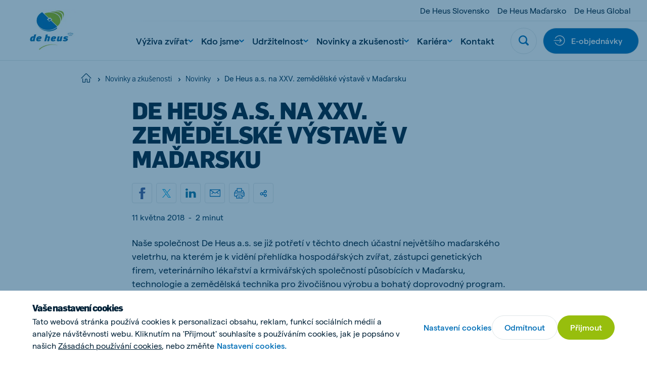

--- FILE ---
content_type: text/html; charset=utf-8
request_url: https://www.deheus.cz/novinky-a-zkusenosti/novinky/de-heus-a.s.-na-xxv.-zemedelske-vystave-v-madarsku
body_size: 33460
content:

<!DOCTYPE html>
<html  lang="cs" xml:lang="cs">
<head>
    <meta charset="utf-8">
    <meta http-equiv="X-UA-Compatible" content="IE=edge">
    <meta name="viewport" content="width=device-width, initial-scale=1, maximum-scale=1">
    <meta name="author" content="">


    <!-- Google Tag Manager -->
    <script>
        (function(w,d,s,l,i){w[l]=w[l]||[];w[l].push({'gtm.start':
        new Date().getTime(),event:'gtm.js'});var f=d.getElementsByTagName(s)[0],
        j=d.createElement(s),dl=l!='dataLayer'?'&l='+l:'';j.async=true;j.src=
        'https://www.googletagmanager.com/gtm.js?id='+i+dl;f.parentNode.insertBefore(j,f);
        })(window,document,'script','dataLayer','GTM-WTRN583');
    </script>
    <!-- End Google Tag Manager -->



    <link href="https://www.deheus.cz/novinky-a-zkusenosti/novinky/de-heus-a.s.-na-xxv.-zemedelske-vystave-v-madarsku" rel="canonical" />
    <meta name="title" content="De Heus a.s. na XXV. zemědělské výstavě v Maďarsku" />
<meta name="keywords" content="De Heus a.s. na XXV. zemědělské výstavě v Maďarsku" />
<meta name="description" content="Naše společnost De Heus a.s. se již potřetí v těchto dnech účastní největšího maďarského veletrhu, na kterém je k vidění přehlídka hospodářských zvířat, zástupci genetických firem, veterinárního lékařství a..." />

    <title>De Heus a.s. na XXV. zemědělské výstavě v Maďarsku</title>
    <meta property="og:title" content="De Heus a.s. na XXV. zemědělské výstavě v Maďarsku">
<meta property="og:type" content="article">
<meta property="og:url" content="https://www.deheus.cz/novinky-a-zkusenosti/novinky/de-heus-a.s.-na-xxv.-zemedelske-vystave-v-madarsku">
<meta property="og:image" content="https://www.deheus.cz/contentassets/a99b36f170d0449b9384630ff6f33843/720x405-hodmezogarda_2018_deheus-5af59c6e975ff.png">
<meta property="og:image:secure_url" content="https://www.deheus.cz/contentassets/a99b36f170d0449b9384630ff6f33843/720x405-hodmezogarda_2018_deheus-5af59c6e975ff.png">
<meta property="og:description" content="Naše společnost De Heus a.s. se již potřetí v těchto dnech účastní největšího maďarského veletrhu, na kterém je k vidění přehlídka hospodářských zvířat, zástupci genetických firem, veterinárního lékařství a...">
<meta property="og:locale" content="cs_CZ">
<meta property="og:locale:alternate" content="cs">
<meta property="article:content_type" content="Overview Detail Page">
<meta property="article:published_time" content="03/22/2021 12:27:22 PM">
<meta property="article:modified_time" content="22.03.2021 12:27:22">


    <link rel="alternate" href="https://www.deheus.cz/novinky-a-zkusenosti/novinky/de-heus-a.s.-na-xxv.-zemedelske-vystave-v-madarsku" hreflang="cs" />
<link rel="alternate" href="https://www.deheus.cz/novinky-a-zkusenosti/novinky/de-heus-a.s.-na-xxv.-zemedelske-vystave-v-madarsku" hreflang="x-default" />

    
    <link rel="apple-touch-icon" sizes="180x180" href="/Assets/favicons/apple-touch-icon.png">
    <link rel="icon" type="image/png" sizes="32x32" href="/Assets/favicons/favicon-32x32.png">
    <link rel="icon" type="image/png" sizes="16x16" href="/Assets/favicons/favicon-16x16.png">
    <link rel="manifest" href="/Assets/favicons/site.webmanifest">
    <link rel="mask-icon" href="/Assets/favicons/safari-pinned-tab.svg" color="#5bbad5">
    <link rel="shortcut icon" href="/Assets/favicons/favicon.ico">
    <meta name="msapplication-TileColor" content="#ffffff">
    <meta name="msapplication-config" content="/Assets/favicons/browserconfig.xml">
    <meta name="theme-color" content="#ffffff">


    
    

    <script nonce="c48ba50b-1945-42c5-876b-057e51fd0d7c">
!function(T,l,y){var S=T.location,k="script",D="instrumentationKey",C="ingestionendpoint",I="disableExceptionTracking",E="ai.device.",b="toLowerCase",w="crossOrigin",N="POST",e="appInsightsSDK",t=y.name||"appInsights";(y.name||T[e])&&(T[e]=t);var n=T[t]||function(d){var g=!1,f=!1,m={initialize:!0,queue:[],sv:"5",version:2,config:d};function v(e,t){var n={},a="Browser";return n[E+"id"]=a[b](),n[E+"type"]=a,n["ai.operation.name"]=S&&S.pathname||"_unknown_",n["ai.internal.sdkVersion"]="javascript:snippet_"+(m.sv||m.version),{time:function(){var e=new Date;function t(e){var t=""+e;return 1===t.length&&(t="0"+t),t}return e.getUTCFullYear()+"-"+t(1+e.getUTCMonth())+"-"+t(e.getUTCDate())+"T"+t(e.getUTCHours())+":"+t(e.getUTCMinutes())+":"+t(e.getUTCSeconds())+"."+((e.getUTCMilliseconds()/1e3).toFixed(3)+"").slice(2,5)+"Z"}(),iKey:e,name:"Microsoft.ApplicationInsights."+e.replace(/-/g,"")+"."+t,sampleRate:100,tags:n,data:{baseData:{ver:2}}}}var h=d.url||y.src;if(h){function a(e){var t,n,a,i,r,o,s,c,u,p,l;g=!0,m.queue=[],f||(f=!0,t=h,s=function(){var e={},t=d.connectionString;if(t)for(var n=t.split(";"),a=0;a<n.length;a++){var i=n[a].split("=");2===i.length&&(e[i[0][b]()]=i[1])}if(!e[C]){var r=e.endpointsuffix,o=r?e.location:null;e[C]="https://"+(o?o+".":"")+"dc."+(r||"services.visualstudio.com")}return e}(),c=s[D]||d[D]||"",u=s[C],p=u?u+"/v2/track":d.endpointUrl,(l=[]).push((n="SDK LOAD Failure: Failed to load Application Insights SDK script (See stack for details)",a=t,i=p,(o=(r=v(c,"Exception")).data).baseType="ExceptionData",o.baseData.exceptions=[{typeName:"SDKLoadFailed",message:n.replace(/\./g,"-"),hasFullStack:!1,stack:n+"\nSnippet failed to load ["+a+"] -- Telemetry is disabled\nHelp Link: https://go.microsoft.com/fwlink/?linkid=2128109\nHost: "+(S&&S.pathname||"_unknown_")+"\nEndpoint: "+i,parsedStack:[]}],r)),l.push(function(e,t,n,a){var i=v(c,"Message"),r=i.data;r.baseType="MessageData";var o=r.baseData;return o.message='AI (Internal): 99 message:"'+("SDK LOAD Failure: Failed to load Application Insights SDK script (See stack for details) ("+n+")").replace(/\"/g,"")+'"',o.properties={endpoint:a},i}(0,0,t,p)),function(e,t){if(JSON){var n=T.fetch;if(n&&!y.useXhr)n(t,{method:N,body:JSON.stringify(e),mode:"cors"});else if(XMLHttpRequest){var a=new XMLHttpRequest;a.open(N,t),a.setRequestHeader("Content-type","application/json"),a.send(JSON.stringify(e))}}}(l,p))}function i(e,t){f||setTimeout(function(){!t&&m.core||a()},500)}var e=function(){var n=l.createElement(k);n.src=h;var e=y[w];return!e&&""!==e||"undefined"==n[w]||(n[w]=e),n.onload=i,n.onerror=a,n.onreadystatechange=function(e,t){"loaded"!==n.readyState&&"complete"!==n.readyState||i(0,t)},n}();y.ld<0?l.getElementsByTagName("head")[0].appendChild(e):setTimeout(function(){l.getElementsByTagName(k)[0].parentNode.appendChild(e)},y.ld||0)}try{m.cookie=l.cookie}catch(p){}function t(e){for(;e.length;)!function(t){m[t]=function(){var e=arguments;g||m.queue.push(function(){m[t].apply(m,e)})}}(e.pop())}var n="track",r="TrackPage",o="TrackEvent";t([n+"Event",n+"PageView",n+"Exception",n+"Trace",n+"DependencyData",n+"Metric",n+"PageViewPerformance","start"+r,"stop"+r,"start"+o,"stop"+o,"addTelemetryInitializer","setAuthenticatedUserContext","clearAuthenticatedUserContext","flush"]),m.SeverityLevel={Verbose:0,Information:1,Warning:2,Error:3,Critical:4};var s=(d.extensionConfig||{}).ApplicationInsightsAnalytics||{};if(!0!==d[I]&&!0!==s[I]){var c="onerror";t(["_"+c]);var u=T[c];T[c]=function(e,t,n,a,i){var r=u&&u(e,t,n,a,i);return!0!==r&&m["_"+c]({message:e,url:t,lineNumber:n,columnNumber:a,error:i}),r},d.autoExceptionInstrumented=!0}return m}(y.cfg);function a(){y.onInit&&y.onInit(n)}(T[t]=n).queue&&0===n.queue.length?(n.queue.push(a),n.trackPageView({})):a()}(window,document,{src: "https://js.monitor.azure.com/scripts/b/ai.2.gbl.min.js", crossOrigin: "anonymous", cfg: { instrumentationKey:'f7fc7915-cf55-4a96-8f31-5ff0977bce44', disableCookiesUsage: false }});
</script>


    
        <style>
            @font-face {
                font-family: 'matter';
                font-display: swap;
                src: url('/Assets/fonts/matter/Matter-Regular.eot?v=1.0.1');
                src: url('/Assets/fonts/matter/Matter-Regular.woff2?v=1.0.1') format('woff2'), url('/Assets/fonts/matter/Matter-Regular.woff?v=1.0.1') format('woff');
            }

            @font-face {
                font-family: 'matter';
                font-weight: bold;
                font-display: swap;
                src: url('/Assets/fonts/matter/Matter-Medium.eot?v=1.0.1');
                src: url('/Assets/fonts/matter/Matter-Medium.woff2?v=1.0.1') format('woff2'), url('/Assets/fonts/matter/Matter-Medium.woff?v=1.0.1') format('woff');
            }

            @font-face {
                font-family: 'flama-site';
                font-display: swap;
                src: url('/Assets/fonts/flama-extrabold/Flama-Extrabold.otf?v=1.0.1') format('otf'), url('/Assets/fonts/flama-extrabold/Flama-Extrabold2.woff2?v=1.0.1') format('woff2'), url('/Assets/fonts/flama-extrabold/Flama-Extrabold2.woff?v=1.0.1') format('woff');
                font-weight: 900;
            }

            @font-face {
                font-family: 'flama-site';
                font-display: swap;
                src: url('/Assets/fonts/flama-medium/Flama-Medium.otf?v=1.0.1') format('otf'), url('/Assets/fonts/flama-medium/Flama-Medium2.woff2?v=1.0.1') format('woff2'), url('/Assets/fonts/flama-medium/Flama-Medium2.woff?v=1.0.1') format('woff');
                font-weight: 600;
            }

            @font-face {
                font-family: 'flama-site';
                font-display: swap;
                src: url('/Assets/fonts/flama-book/Flama-Book.otf?v=1.0.1') format('otf'), url('/Assets/fonts/flama-book/Flama-Book2.woff2?v=1.0.1') format('woff2'), url('/Assets/fonts/flama-book/Flama-Book2.woff?v=1.0.1') format('woff');
                font-weight: 500;
            }
        </style>
        <link rel="preload" href="/Assets/fonts/flama-book/Flama-Book2.woff2?v=1.0.1" as="font" type="font/woff2" crossorigin>
        <link rel="preload" href="/Assets/fonts/flama-extrabold/Flama-Extrabold2.woff2?v=1.0.1" as="font" type="font/woff2" crossorigin>
        <link rel="preload" href="/Assets/fonts/flama-medium/Flama-Medium2.woff2?v=1.0.1" as="font" type="font/woff2" crossorigin>
        <link rel="preload" href="/Assets/fonts/matter/Matter-Regular.woff2?v=1.0.1" as="font" type="font/woff2" crossorigin>
        <link rel="preload" href="/Assets/fonts/matter/Matter-Medium.woff2?v=1.0.1" as="font" type="font/woff2" crossorigin>



    <style>

                :root {
                    --base-font-color: #002137;
                    --primary-color: #97be0d;
                    --secondary-color: #006fb7;
                    --font-type-main: matter, Roboto, sans-serif;
                    --font-type-titles: flama-site, Roboto, sans-serif;
                }
                </style>

<link as="style" href="/Assets/css/style.min.css?v=20260107111606" rel="preload" /><link href="/Assets/css/style.min.css?v=20260107111606" rel="stylesheet" type="text/css" />

</head>

<body class="overviewdetailpage">

    <!-- Google Tag Manager (noscript) -->
    <noscript>
        <iframe src="https://www.googletagmanager.com/ns.html?id=GTM-WTRN583"
                height="0" width="0" style="display:none;visibility:hidden">
        </iframe>
    </noscript>
    <!-- End Google Tag Manager (noscript) -->


    <svg style="width:0;height:0;position:absolute;" aria-hidden="true" focusable="false">
    <symbol id="icon-close" viewBox="0 0 16 16">
        <path fill-rule="evenodd" clip-rule="evenodd"
            d="M6.02104 7.86317L.550505 13.3337c-.336017.336-.333624.8838.00534 1.2228l.614065.6141c.33897.3389.88678.3413 1.22279.0053l5.47053-5.47053 5.47057 5.47053c.336.336.8838.3336 1.2228-.0053l.614-.6141c.339-.339.3414-.8868.0054-1.2228L9.70543 7.86317 15.176 2.39264c.336-.33601.3336-.88382-.0054-1.22279l-.614-.614066c-.339-.338964-.8868-.341357-1.2228-.00534L7.86323 6.02098 2.39271.550446c-.33602-.336017-.88383-.333625-1.2228.00534l-.614064.614064c-.338965.33897-.341357.88678-.00534 1.2228L6.02104 7.86317z" />
    </symbol>
    <symbol id="icon-close-circle" viewBox="0 0 44 44" fill="none">
        <circle cx="22" cy="22" r="21.5172" fill="#fff" stroke="#DFE6E8" stroke-width=".965517" />
        <path fill-rule="evenodd" clip-rule="evenodd"
            d="M20.3035 21.8823l-4.6889 4.6889c-.288.288-.2859.7575.0046 1.0481l.5264.5263c.2905.2906.7601.2926 1.0481.0046l4.6888-4.6888 4.6889 4.6889c.288.288.7576.2859 1.0481-.0046l.5264-.5264c.2905-.2905.2926-.7601.0045-1.0481l-4.6889-4.6889 4.6893-4.6892c.288-.288.2859-.7575-.0046-1.0481l-.5264-.5263c-.2905-.2906-.7601-.2926-1.0481-.0046l-4.6892 4.6892-4.6891-4.6892c-.2881-.288-.7576-.2859-1.0481.0046l-.5264.5264c-.2905.2905-.2926.7601-.0046 1.0481l4.6892 4.6891z"
            fill="#006FB7" />
    </symbol>
    <symbol id="icon-menu" viewBox="0 0 26 16">
        <path fill-rule="evenodd" clip-rule="evenodd"
            d="M25.3333 0v2.66667H0V0h25.3333zm0 6.66667v2.66666H0V6.66667h25.3333zm0 9.33333v-2.6667H0V16h25.3333z" />
    </symbol>
    <symbol id="icon-search" viewBox="0 0 22 22">
        <path fill-rule="evenodd" clip-rule="evenodd"
            d="M21.4329 18.8806l-4.2491-4.2575c2.8778-4.3172 1.7188-10.15491-2.5897-13.0385C10.2855-1.29898 4.45932-.137665 1.58146 4.17946-1.2964 8.49659-.137393 14.3343 4.17117 17.2179c3.15595 2.1128 7.27063 2.1119 10.42563-.0018l4.2491 4.2566c.7199.7031 1.867.7031 2.587 0 .7254-.7039.7647-1.8441.0613-2.571-.0138-.0147-.0275-.0284-.0613-.0211zM9.3908 2.76141c3.6627 0 6.6321 2.97525 6.6321 6.64527s-2.9694 6.64522-6.6321 6.64522c-3.66273 0-6.63207-2.9752-6.63207-6.64522.00366-3.66819 2.97117-6.6416 6.63207-6.64527z" />
    </symbol>
    <symbol id="icon-arrow" viewBox="0 0 24 24">
        <path id="Arrow" fill-rule="evenodd" clip-rule="evenodd"
            d="M11.8525 15.1925L14.2075 12.8375H6.6001V11.1622H14.1336L11.7782 8.80679L12.9629 7.62213L17.4002 12.0139L13.0372 16.3769L11.8525 15.1925Z"/>
    </symbol>
    <symbol id="icon-facebook" viewBox="0 0 14 26">
        <path
            d="M13.9512 9.28666H8.93348V6.965s-.2797-2.20757 1.34532-2.20757h3.306V.00000125H7.95454S3.24447-.0185709 3.24447 4.46821c0 .96316-.00559 2.71967-.01119 4.81845H0v3.83144h3.22489C3.20531 19.2101 3.18294 26 3.18294 26h5.75054V13.1207h3.79542l1.2223-3.83404z" />
    </symbol>
    <symbol id="icon-twitter" viewBox="0 0 21 21">
        <path fill-rule="evenodd" clip-rule="evenodd"
            d="M12.5,8.9L20.3,0h-1.9l-6.8,7.7L6.3,0H0l8.2,11.7L0,21h1.9L9,12.9l5.7,8.2H21 M2.5,1.4h2.8l13.1,18.3h-2.8" />
    </symbol>
    <symbol id="icon-youtube" viewBox="0 0 24 17">
        <path fill-rule="evenodd" clip-rule="evenodd"
            d="M9.522 11.635l-.00075-6.79113 6.48455 3.40725L9.522 11.635zM23.76 3.66708s-.2348-1.66548-.954-2.3989C21.8932.305149 20.8703.300618 20.4015.244724 17.043-7e-8 12.0052 0 12.0052 0h-.0104S6.957-7e-8 3.5985.244724C3.129.300618 2.10675.305149 1.19325 1.26818.474 2.0016.24 3.66708.24 3.66708S0 5.62336 0 7.57889V9.4128c0 1.9563.24 3.9118.24 3.9118s.234 1.6655.95325 2.3989c.9135.963 2.11275.9328 2.64675 1.0333C5.76 16.9426 12 17 12 17s5.043-.0076 8.4015-.2523c.4688-.0566 1.4917-.0612 2.4045-1.0242.7192-.7334.954-2.3989.954-2.3989s.24-1.9555.24-3.9118V7.57889c0-1.95553-.24-3.91181-.24-3.91181z" />
    </symbol>
    <symbol id="icon-linkedin" viewBox="0 0 21 18">
        <path fill-rule="evenodd" clip-rule="evenodd"
            d="M20.4545 18h-4.5207v-6.3277c0-1.6563-.7071-2.78698-2.2621-2.78698-1.1895 0-1.8509.76301-2.1588 1.49838-.1155.2639-.0974.6316-.0974.9993V18H6.93685s.05773-11.20894 0-12.22783h4.47865v1.91906c.2646-.83908 1.6957-2.03662 3.9795-2.03662 2.8334 0 5.0595 1.75885 5.0595 5.54629V18zM2.40769 4.24268h-.02886C.935659 4.24268 0 3.30793 0 2.12307 0 .915156.963315 0 2.43535 0c1.47083 0 2.37522.912851 2.40408 2.11961 0 1.18487-.93325 2.12307-2.43174 2.12307zM.515935 5.77217H4.50269V18H.515935V5.77217z" />
    </symbol>
    <symbol id="icon-instagram" viewBox="0 0 511 511.9">
        <path
            d="M510.95 150.5c-1.2-27.2-5.598-45.898-11.9-62.102-6.5-17.199-16.5-32.597-29.6-45.398-12.802-13-28.302-23.102-45.302-29.5-16.296-6.3-34.898-10.7-62.097-11.898C334.648.3 325.949 0 256.449 0s-78.199.3-105.5 1.5c-27.199 1.2-45.898 5.602-62.097 11.898-17.204 6.5-32.602 16.5-45.403 29.602-13 12.8-23.097 28.3-29.5 45.3-6.3 16.302-10.699 34.9-11.898 62.098C.75 177.801.449 186.5.449 256s.301 78.2 1.5 105.5c1.2 27.2 5.602 45.898 11.903 62.102 6.5 17.199 16.597 32.597 29.597 45.398 12.801 13 28.301 23.102 45.301 29.5 16.3 6.3 34.898 10.7 62.102 11.898 27.296 1.204 36 1.5 105.5 1.5s78.199-.296 105.5-1.5c27.199-1.199 45.898-5.597 62.097-11.898a130.934 130.934 0 0074.903-74.898c6.296-16.301 10.699-34.903 11.898-62.102 1.2-27.3 1.5-36 1.5-105.5s-.102-78.2-1.3-105.5zm-46.098 209c-1.102 25-5.301 38.5-8.801 47.5-8.602 22.3-26.301 40-48.602 48.602-9 3.5-22.597 7.699-47.5 8.796-27 1.204-35.097 1.5-103.398 1.5s-76.5-.296-103.403-1.5c-25-1.097-38.5-5.296-47.5-8.796C94.551 451.5 84.45 445 76.25 436.5c-8.5-8.3-15-18.3-19.102-29.398-3.5-9-7.699-22.602-8.796-47.5-1.204-27-1.5-35.102-1.5-103.403s.296-76.5 1.5-103.398c1.097-25 5.296-38.5 8.796-47.5C61.25 94.199 67.75 84.1 76.352 75.898c8.296-8.5 18.296-15 29.398-19.097 9-3.5 22.602-7.7 47.5-8.801 27-1.2 35.102-1.5 103.398-1.5 68.403 0 76.5.3 103.403 1.5 25 1.102 38.5 5.3 47.5 8.8 11.097 4.098 21.199 10.598 29.398 19.098 8.5 8.301 15 18.301 19.102 29.403 3.5 9 7.699 22.597 8.8 47.5 1.2 27 1.5 35.097 1.5 103.398s-.3 76.301-1.5 103.301zm0 0" />
        <path
            d="M256.45 124.5c-72.598 0-131.5 58.898-131.5 131.5s58.902 131.5 131.5 131.5c72.6 0 131.5-58.898 131.5-131.5s-58.9-131.5-131.5-131.5zm0 216.8c-47.098 0-85.302-38.198-85.302-85.3s38.204-85.3 85.301-85.3c47.102 0 85.301 38.198 85.301 85.3s-38.2 85.3-85.3 85.3zm0 0M423.852 119.3c0 16.954-13.747 30.7-30.704 30.7-16.953 0-30.699-13.746-30.699-30.7 0-16.956 13.746-30.698 30.7-30.698 16.956 0 30.703 13.742 30.703 30.699zm0 0" />
    </symbol>
    <symbol id="icon-tiktok" viewBox="0 0 2859 3333" shape-rendering="geometricPrecision"
        text-rendering="geometricPrecision" image-rendering="optimizeQuality" fill-rule="evenodd"
        clip-rule="evenodd">
        <path
            d="M2081 0c55 473 319 755 778 785v532c-266 26-499-61-770-225v995c0 1264-1378 1659-1932 753-356-583-138-1606 1004-1647v561c-87 14-180 36-265 65-254 86-398 247-358 531 77 544 1075 705 992-358V1h551z" />
    </symbol>
    <symbol id="icon-globe" viewBox="0 0 26 26">
        <path
            d="M.8125 13c0 3.2323 1.28404 6.3323 3.56964 8.6179C6.66774 23.9035 9.76767 25.1875 13 25.1875c3.2323 0 6.3323-1.284 8.6179-3.5696 2.2856-2.2856 3.5696-5.3856 3.5696-8.6179 0-3.23233-1.284-6.33226-3.5696-8.61786C19.3323 2.09654 16.2323.8125 13 .8125c-3.23233 0-6.33226 1.28404-8.61786 3.56964C2.09654 6.66774.8125 9.76767.8125 13v0z"
            stroke-width="1.625" stroke-linecap="round" stroke-linejoin="round" />
        <path
            d="M10.0631 24.8311C8.41425 22.4131 7.3125 18.0191 7.3125 13c0-5.01906 1.10175-9.41305 2.7506-11.83105M.8125 13h24.375M2.68896 19.5H23.3113M2.68896 6.5H23.3113M15.937 1.16895C17.5858 3.58695 18.6876 7.98094 18.6876 13c0 5.0191-1.1018 9.4131-2.7506 11.8311"
            stroke-width="1.625" stroke-linecap="round" stroke-linejoin="round" />
    </symbol>
    <symbol id="icon-chevron" viewBox="0 0 12 8">
        <path fill-rule="evenodd" clip-rule="evenodd"
            d="M5.99994 7.60002l.82202-.72392L12 2.2848 10.356.400024 6 4.26089 1.64403.400024.00000182 2.2848 5.17804 6.8761l.8219.72392z" />
    </symbol>
    <symbol id="icon-home" viewBox="0 0 28 26">
        <path fill-rule="evenodd" clip-rule="evenodd"
            d="M13.3983 2.12364c.3343-.33433.8754-.33433 1.2097-.00062L26.2276 13.7427c.334.334.8755.334 1.2095 0 .334-.334.334-.8755 0-1.2095L15.8181.91412l-.0017-.001657C14.8142-.0880407 13.1909-.0880404 12.1887.91412L.569715 12.5332c-.334001.334-.334001.8755 0 1.2095.334001.334.875525.334 1.209525 0L13.3983 2.12364zM5.45076 14.8484c0-.4723-.38291-.8552-.85526-.8552-.47235 0-.85527.3829-.85527.8552v9.4079c0 .4724.38292.8553.85527.8553h6.8421c.4724 0 .8553-.3829.8553-.8553v-6.8421c0-.4718.3834-.8552.8552-.8552h1.7106c.4718 0 .8552.3834.8552.8552v6.8421c0 .4724.3829.8553.8553.8553h6.8421c.4723 0 .8553-.3829.8553-.8553v-9.4079c0-.4723-.383-.8552-.8553-.8552-.4724 0-.8553.3829-.8553.8552v8.5527h-5.1316v-5.9869c0-1.4165-1.1492-2.5658-2.5657-2.5658h-1.7106c-1.4165 0-2.5658 1.1493-2.5658 2.5658v5.9869H5.45076v-8.5527z" />
    </symbol>
    <symbol id="icon-check" viewBox="0 0 18 14">
        <path
            d="M14.9721.690796L13.8671 1.7958c-2.469 2.47405-4.72263 4.89944-7.09305 7.32055L3.98711 6.88197l-1.21875-.975-1.950001 2.4375L5.93724 12.4395l1.08875.8694.99125-.9913c2.80516-2.81112 5.31886-5.57283 8.05996-8.31999l1.105-1.105L14.9721.690796z" />
    </symbol>
    <symbol id="icon-check-circle" viewBox="0 0 48 48">
        <circle cx="24" cy="24" r="23.5" fill="#fff" stroke="#DFE6E8" />
        <path
            d="M32.3497 16.2349l-1.36 1.36c-3.0388 3.045-5.8125 6.03-8.7299 9.0099l-3.4301-2.75-1.5-1.2-2.4 3 6.3001 5.04 1.34 1.07 1.22-1.22c3.4525-3.4599 6.5463-6.8589 9.92-10.24l1.36-1.36-2.7201-2.7099z"
             />
    </symbol>
    <symbol id="icon-whatsapp" viewBox="0 0 20 20">
        <path fill-rule="evenodd" clip-rule="evenodd"
            d="M10.0029.00016592C15.5157.00016592 20 4.4857 20 10.0001 20 15.5143 15.5157 20 10.0029 20c-2.03355 0-3.92015-.6054-5.50105-1.6519L.658169 19.5766l1.246011-3.7154C.705276 14.215 0 12.1869 0 9.99992 0 4.48554 4.48427 0 9.9971 0v.00016592h.0058zM6.23568 4.57397c-.38216 0-.78174.11166-1.02275.35854-.29375.29981-1.02258.99931-1.02258 2.43382s1.04614 2.82187 1.18713 3.01607c.14696.1937 2.03952 3.1802 4.97802 4.3974 2.298.9523 2.9799.8641 3.5029.7524.764-.1646 1.722-.7292 1.963-1.4109.241-.6821.241-1.2641.1704-1.3876-.0705-.1234-.2646-.1938-.5583-.3409-.2938-.147-1.7221-.8525-1.9925-.9466-.2645-.0999-.5171-.0645-.7168.2177-.2822.3939-.5584.7937-.7818 1.0346-.1763.1882-.4644.2117-.7053.1117-.3232-.1351-1.2282-.4528-2.34502-1.4463-.86402-.77-1.45169-1.72817-1.62204-2.0162-.17051-.29384-.01758-.46456.11744-.62318.14696-.18234.28795-.31159.43491-.48215.14696-.1704.22923-.25866.32328-.45859.10001-.19396.02935-.39389-.04114-.54089-.07049-.147-.65817-1.58151-.89918-2.16337-.1939-.4644-.34086-.48199-.63461-.49394-.10002-.0058-.21148-.01161-.33506-.01161z" />
    </symbol>
    <symbol id="icon-viber" x="0px" y="0px" viewBox="0 0 1024 1024" style="enable-background:new 0 0 1024 1024;">
        <style type="text/css">
            .st0 {
                fill-rule: evenodd;
                clip-rule: evenodd;
                fill: #665CAC;
            }

            .st1 {
                fill-rule: evenodd;
                clip-rule: evenodd;
                fill: #FFFFFF;
            }
        </style>
        <g>
            <circle id="Oval_22_" class="st0" cx="512" cy="512" r="512" />
            <path class="st1" d="M744.2,285.5c-15.7-13.7-79.3-57.5-220.7-58.1c0,0-166.9-9.6-248.2,61.2c-45.3,43-61.3,105.8-62.9,183.8
                c-1.7,78-3.9,223.9,144.6,263.6h0.1l-0.1,60.4c0,0-1,24.5,16,29.4c20.5,6.1,32.5-12.5,52.3-32.6c10.7-11,25.6-27.1,36.9-39.5
                c101.5,8.1,179.6-10.5,188.5-13.2c20.5-6.3,136.5-20.5,155.3-166.4C825.3,423.7,796.4,328.5,744.2,285.5 M761.5,563.4
                c-15.9,121.9-110.1,129.7-127.3,134.8c-7.4,2.3-75.9,18.4-162.1,13.1c0,0-64.3,73.4-84.3,92.7c-3.1,3-6.8,4.2-9.3,3.6
                c-3.5-0.8-4.3-4.7-4.3-10.4c0.1-8.1,0.5-100.4,0.5-100.4c-125.5-33-118.2-157.4-116.8-222.5c1.4-65.1,14.3-118.4,52.6-154.3
                c68.9-59,210.6-50.3,210.6-50.3c119.7,0.5,177.1,34.7,190.3,46.1C755.4,351.8,777.9,437.7,761.5,563.4 M534,417.1
                c16.5,0.8,29.4,5.7,38.2,14.4c8.9,8.6,13.8,21.2,14.5,37.2c0.1,2.8-2.1,5-5,5.2c0.1,0.1,0,0.1-0.1,0.1c-2.8,0-5.1-2.1-5.2-4.7
                c-1.4-27.4-15.1-40.8-43-42.2c-2.9-0.1-5.1-2.5-5-5.2C528.6,419.1,531.1,417,534,417.1 M592.9,416c-17.2-17.8-40.7-27.5-71.6-29.5
                c-2.9-0.2-5-2.6-4.9-5.3c0.2-2.8,2.7-4.7,5.5-4.6c33.3,2.3,59.8,13.3,78.6,32.7c18.9,19.5,28.1,44,27.4,73
                c-0.2,2.7-2.5,4.7-5.3,4.7h-0.1c-2.9-0.1-5.2-2.4-5.1-5C618.2,455.4,610.2,433.8,592.9,416 M622.9,380.5
                c30.8,28.6,46.6,68.1,47.1,117.3c0.1,2.7-2.3,4.9-5.2,4.9c-2.8,0-5.2-2.2-5.2-4.9c-0.3-46.5-15.2-83.5-43.9-110.3
                c-28.8-26.7-65.2-40.3-108.1-40.5c-2.9,0-5.2-2.3-5.2-4.9c0-2.7,2.4-4.9,5.2-4.9C553.2,337.4,592,352,622.9,380.5 M659,612.5
                c0,0.1-0.1,0.2-0.1,0.2c-6.1,10.2-14.2,19.9-24.6,28.7c-0.1,0.1-0.1,0.1-0.2,0.2c-8.5,6.7-16.8,10.5-24.9,11.4
                c-1,0.2-2.2,0.3-3.6,0.2c-3.6,0-7.2-0.4-10.6-1.5l-0.3-0.4c-12.6-3.3-33.6-11.8-68.6-30c-22.8-11.9-41.6-24.1-57.6-36.1
                c-8.5-6.3-17.1-13.5-25.9-21.8c-0.3-0.3-0.5-0.5-0.9-0.8l-0.9-0.8c-0.3-0.3-0.5-0.5-0.9-0.8c-0.3-0.3-0.5-0.5-0.9-0.8
                c-8.8-8.3-16.4-16.6-23-24.6c-12.7-15.1-25.6-33.1-38.1-54.6c-19.3-33.2-28.2-53.2-31.7-65.1l-0.4-0.3c-1.2-3.3-1.7-6.7-1.6-10.1
                c-0.1-1.3,0-2.6,0.2-3.4c1-7.7,5-15.6,12-23.7c0.1-0.1,0.1-0.1,0.2-0.2c9.4-9.8,19.4-17.6,30.3-23.3c0.1,0,0.2-0.1,0.2-0.1
                c11.4-5.6,22.2-3.7,29.5,4.6c0.1,0.1,15.3,17.4,21.8,25.8c6.2,8,14.5,20.7,18.7,27.9c7.5,12.7,2.8,25.8-4.6,31.3l-14.9,11.2
                c-7.5,5.7-6.5,16.3-6.5,16.3s22.1,79,104.3,98.9c0,0,11.3,0.9,17.2-6.2l11.8-14.1c5.8-7,19.4-11.4,33-4.3
                c7.5,4,20.9,11.9,29.4,17.7c8.9,6.2,27.2,20.7,27.2,20.7C662.9,591.4,664.8,601.7,659,612.5" />
        </g>
        <g id="channel-logos-white">
        </g>
    </symbol>
    <symbol id="icon-sharing" viewBox="0 0 20 20">
        <path
            d="M1.8457 11.4087c0 .8453.33583 1.6561.9336 2.2539.59777.5977 1.40853.9336 2.2539.9336.84538 0 1.65613-.3359 2.25391-.9336.59777-.5978.93359-1.4086.93359-2.2539 0-.8454-.33582-1.65618-.93359-2.25395-.59778-.59777-1.40853-.9336-2.25391-.9336-.84537 0-1.65613.33583-2.2539.9336-.59777.59777-.9336 1.40855-.9336 2.25395zM12.4707 15.6587c0 .8453.3358 1.6561.9336 2.2539.5978.5977 1.4085.9336 2.2539.9336.8454 0 1.6561-.3359 2.2539-.9336.5978-.5978.9336-1.4086.9336-2.2539 0-.8454-.3358-1.6562-.9336-2.2539-.5978-.5978-1.4085-.9336-2.2539-.9336-.8454 0-1.6561.3358-2.2539.9336-.5978.5977-.9336 1.4085-.9336 2.2539v0zM12.4707 5.03365c0 .84538.3358 1.65613.9336 2.25391.5978.59777 1.4085.93359 2.2539.93359.8454 0 1.6561-.33582 2.2539-.93359.5978-.59778.9336-1.40853.9336-2.25391 0-.84537-.3358-1.65613-.9336-2.2539-.5978-.59777-1.4085-.9336-2.2539-.9336-.8454 0-1.6561.33583-2.2539.9336-.5978.59777-.9336 1.40853-.9336 2.2539v0zM7.76172 9.77239l5.17088-3.1025M7.99023 12.5916l4.70897 1.8841"
            stroke-width="2.125" stroke-linecap="round" stroke-linejoin="round" />
    </symbol>
    <symbol id="icon-print" viewBox="0 0 26 26">
        <path fill-rule="evenodd" clip-rule="evenodd"
            d="M7.47192.364044c-.43616 0-.78974.353581-.78974.789746v3.94874H5.28934c-.43998-.00009-.87153.12234-1.24585.35358-.37439.23127-.67704.56239-.8739.95597L.455084 11.8421c-.057995.1099-.090826.2352-.090826.3681v6.3179c0 .6284.249615 1.231.693932 1.6753.44432.4444 1.04694.694 1.6753.694h3.14332l-.75879 3.7939c-.0464.232.01367.4726.16367.6556.15.183.37414.289.61074.289H20.1078c.2366 0 .4608-.106.6108-.289.15-.183.21-.4236.1636-.6556l-.7587-3.7939h3.1433c.6284 0 1.231-.2496 1.6753-.694.4444-.4443.694-1.0469.694-1.6753v-6.3158l-.0001-.0162c-.0002-.0088-.0005-.0176-.001-.0264-.0059-.1178-.0377-.2288-.0897-.3274l-2.7146-5.43037c-.1969-.39358-.4995-.72455-.8739-.95582-.3743-.23124-.8058-.35367-1.2458-.35358h-1.3929V1.15379c0-.436165-.3536-.789746-.7898-.789746H7.47192zM19.3181 6.68202v2.36921c0 .43617-.3536.78975-.7898.78975H7.47192c-.43616 0-.78974-.35358-.78974-.78975V6.68202H5.2891c-.14668-.00004-.29072.04077-.41552.11786-.12474.07706-.22557.18733-.29119.31846L2.43174 11.4205H23.5686L21.418 7.11849c-.0656-.13113-.1665-.24155-.2912-.31861-.1248-.07709-.2686-.1179-.4153-.11786h-1.3934zm-11.05644-.7819v2.36137h9.47694V1.94353H8.26166v3.9409l.00004.00785-.00004.00784zM24.0566 13H1.94375v5.5281c0 .2095.0832.4104.23131.5585.1481.1481.34898.2313.55843.2313h3.45922l.5048-2.524c.07383-.3692.39795-.6349.77441-.6349H18.5283c.3765 0 .7006.2657.7744.6349l.5049 2.524h3.4592c.2095 0 .4104-.0832.5585-.2313s.2313-.349.2313-.5585V13zm-5.6711 7.2617l.0028.0138.7562 3.7809H6.85576l.7554-3.7769c.00237-.0107.00452-.0215.00645-.0323l.50175-2.5087h9.76154l.5025 2.5127.0021.0105zm3.0386-5.4826c.1948-.1302.4238-.1997.6581-.1997.3142 0 .6155.1248.8377.347.2221.2222.3469.5235.3469.8377 0 .2342-.0694.4633-.1996.6581-.1302.1948-.3152.3466-.5316.4363-.2165.0897-.4547.1131-.6845.0674-.2298-.0457-.4409-.1585-.6065-.3242-.1657-.1657-.2785-.3767-.3242-.6065-.0457-.2298-.0223-.468.0674-.6845.0896-.2164.2415-.4014.4363-.5316zm.8092 1.3498c.0238-.0099.0467-.0221.0683-.0365.0433-.029.0803-.0661.1089-.109.0143-.0214.0266-.0442.0365-.0682.02-.0482.0301-.0995.0301-.1511 0-.0258-.0025-.0516-.0076-.0771-.0152-.0766-.0528-.1469-.1081-.2022-.0552-.0552-.1256-.0928-.2021-.108-.0255-.0051-.0513-.0076-.0771-.0076-.0516 0-.1029.0101-.1511.03-.024.01-.0469.0222-.0683.0365-.0429.0287-.08.0657-.1089.109-.0144.0216-.0266.0445-.0365.0682-.0197.0477-.0301.0991-.0301.1512 0 .026.0026.0518.0076.077.0152.076.0525.1465.1081.2022.0556.0556.1261.0929.2022.108.0252.0051.051.0076.077.0076.0521 0 .1035-.0103.1511-.03zm-11.6024 4.7686c-.4361 0-.7897.3536-.7897.7897 0 .4362.3536.7898.7897.7898h4.7385c.4362 0 .7898-.3536.7898-.7898 0-.4361-.3536-.7897-.7898-.7897h-4.7385z" />
    </symbol>
    <symbol id="icon-email" viewBox="0 0 26 18">
        <path fill-rule="evenodd" clip-rule="evenodd"
            d="M.8125 0C.363769 0 0 .363769 0 .8125v16.25c0 .4487.363769.8125.8125.8125h24.375c.4487 0 .8125-.3638.8125-.8125V.8125C26 .363769 25.6362 0 25.1875 0H.8125zm.8125 2.64009V16.25h22.75V2.64016l-6.0842 4.19553 3.386 3.13021c.3295.3046.3497.8187.0451 1.1482-.3047.3295-.8187.3496-1.1482.045l-3.6539-3.37793-1.9772 1.36342c-.5711.39428-1.2486.60545-1.9425.60545-.694 0-1.3715-.21117-1.9426-.60545L9.08043 7.78123 5.42655 11.1591c-.3295.3046-.84355.2845-1.14816-.045-.30461-.3295-.28444-.8436.04506-1.1482l3.38589-3.13015L1.625 2.64009zM22.9847 1.625H3.01542l8.96498 6.18208c.2996.20689.6555.31795 1.0197.31795.3641 0 .7196-.1108 1.0192-.31768L22.9847 1.625z" />
    </symbol>
    <symbol id="icon-location" viewBox="0 0 12 16">
        <path fill-rule="evenodd" clip-rule="evenodd"
            d="M6.3001.800049C3.1537.80351.603518 3.38461.600098 6.56917c0 3.65873 5.080982 8.84293 5.296442 9.06213.2223.225.58368.225.80598 0 .21546-.2192 5.29758-5.4034 5.29758-9.06213-.0034-3.18456-2.5536-5.76566-5.7-5.769121zm0 3.749931c1.10124 0 1.995.90459 1.995 2.01919 0 1.11459-.89376 2.01919-1.995 2.01919-1.10124 0-1.995-.9046-1.995-2.01919.00114-1.11575.89262-2.01919 1.995-2.0215v.00231z" />
    </symbol>
    <symbol id="icon-star" viewBox="0 0 16 16">
        <path d="M9.28565 1.33266C8.70268 0.363935 7.29822 0.363935 6.71525 1.33266L4.99265 4.19503C4.92282 4.31103 4.80895 4.39376 4.67705 4.42433L1.42246 5.1781C0.320996 5.4332 -0.113003 6.7689 0.628161 7.6227L2.81812 10.1455C2.90688 10.2478 2.95037 10.3816 2.93867 10.5165L2.64982 13.8447C2.55206 14.9711 3.68828 15.7966 4.72935 15.3556L7.80542 14.0524C7.93008 13.9996 8.07082 13.9996 8.19548 14.0524L11.2716 15.3556C12.3126 15.7966 13.4489 14.9711 13.3511 13.8447L13.0623 10.5165C13.0505 10.3816 13.094 10.2478 13.1828 10.1455L15.3727 7.6227C16.1139 6.7689 15.6799 5.4332 14.5784 5.1781L11.3239 4.42433C11.192 4.39376 11.0781 4.31103 11.0083 4.19503L9.28565 1.33266Z"/>
    </symbol>
    <symbol id="icon-external-link" viewBox="0 0 32 31">
        <path d="M.999999 15.0054H22M17 20.0054l5-5-5-5" stroke-width="2" stroke-linecap="round"
            stroke-linejoin="round" />
        <path
            d="M4.4092 21.1333c1.37606 2.8269 3.66361 5.1083 6.4942 6.4768 2.8306 1.3685 6.0394 1.7444 9.1096 1.0671 3.0702-.6773 5.8231-2.3684 7.8152-4.8008 1.9921-2.4323 3.1074-5.4645 3.1664-8.608.059-3.1434-.9419-6.21526-2.8413-8.72064-1.8995-2.50539-4.587-4.29847-7.6297-5.09045-3.0426-.791972-6.2633-.536724-9.1432.72463C8.50049 3.4433 6.12898 5.63733 4.64786 8.41063"
            stroke-width="2" stroke-linecap="round" stroke-linejoin="round" />
    </symbol>
    <symbol id="icon-triangle" viewBox="0 0 9 4">
        <path d="M0 0h9L6.75 2 4.5 4 2.25 2 0 0z"/>
    </symbol>
    <symbol id="icon-external" viewBox="0 0 14 14">
        <path fill-rule="evenodd" clip-rule="evenodd"
            d="M12.9996.33313c.0875.000624.1738.018125.2544.051249V.38433c.2494.103136.4118.346256.4125.615632V4.33308c0 .36813-.2988.66688-.6669.66688-.3681 0-.6669-.29875-.6669-.66688V2.6094L7.47079 7.47132c-.12437.12875-.29499.20187-.47374.20375-.17875.00124-.35063-.06876-.47688-.19564-.12688-.12625-.19688-.29812-.19563-.47688.00187-.17873.07499-.34937.20374-.47374l4.86192-4.86192H9.66652c-.36813 0-.66688-.29875-.66688-.66688 0-.368128.29875-.66688.66688-.66688h3.33308zm-.6676 6.66705c0-.36813.2988-.66688.6669-.66688.1769 0 .3463.07064.4713.19563s.1956.29437.1956.47125v6.00002c0 .1769-.0706.3462-.1956.4712s-.2944.1957-.4713.1957H.998911c-.17688 0-.346241-.0707-.471248-.1957-.125006-.125-.195632-.2943-.195632-.4712V1.00018c0-.368129.298752-.666881.66688-.666881H6.99891c.36813 0 .66688.298752.66688.666881 0 .36813-.29875.66688-.66688.66688H1.66579V12.3333H12.332V7.00018z" />
    </symbol>
    <symbol id="icon-gps" viewBox="0 0 24 23">
        <path fill-rule="evenodd" clip-rule="evenodd"
            d="M20.858.516638c.2969-.12307.6237-.155303.939-.092621.3153.062681.6049.21746.8322.444758.2273.227295.3821.516905.4447.832175.0627.31528.0305.64206-.0926.93902L14.9895 21.9137c-.1335.3216-.367.5922-.6658.7712-.2987.179-.6471.2572-.9937.2233-.3466-.034-.6731-.1785-.9314-.412-.2583-.2336-.4347-.544-.5032-.8855L10.227 13.271l-8.33925-1.6683c-.34145-.0685-.65236-.2451-.88596-.5034-.233591-.2583-.378023-.5848-.412003-.9314-.033981-.34657.044288-.69492.223271-.99367.178982-.29875.449212-.53209.770842-.66564L20.858.516638zM2.20703 10.0094L21.4801 2.01782 13.4886 21.2909l-1.7744-8.8698c-.0644-.3216-.3157-.573-.6374-.6373l-8.86977-1.7744z" />
    </symbol>
    <symbol id="icon-phone" viewBox="0 0 22 22">
        <path
            d="M13.7639 20.3187l.011.0066c.9489.6044 2.0757.8671 3.1941.7444 1.1184-.1226 2.1615-.6231 2.9569-1.4189l.6909-.692c.3089-.309.4824-.728.4824-1.1649 0-.4369-.1735-.8559-.4824-1.1649l-2.9118-2.9131c-.1531-.1531-.3347-.2746-.5347-.3575-.2-.0828-.4143-.1255-.6307-.1255-.2165 0-.4308.0427-.6308.1255-.2.0829-.3816.2044-.5346.3575v0c-.309.3089-.728.4824-1.1649.4824-.4369 0-.8559-.1735-1.1648-.4824L8.38289 9.05625c-.15311-.15301-.27456-.3347-.35743-.53467-.08286-.19998-.12552-.41432-.12552-.63079 0-.21646.04266-.4308.12552-.63078.08287-.19997.20432-.38166.35743-.53467.30887-.30899.48239-.72801.48239-1.16491 0-.43691-.17352-.85593-.48239-1.16491l-2.91294-2.9131C5.16098 1.17353 4.74198 1 4.3051 1c-.43688 0-.85588.17353-1.16485.48242l-.69198.69202c-.79569.79548-1.29619 1.83863-1.41882 2.95708-.122621 1.11845.13998 2.24527.7444 3.19426l.00659.01099C4.97287 13.0596 9.04071 17.127 13.7639 20.3187v0z"
            stroke-width="1.75" stroke-linecap="round" stroke-linejoin="round" />
    </symbol>
    <symbol id="icon-before" viewBox="0 0 16 16">
        <path d="M7.11032 1.28125C7.11032 0.573744 6.53658 0 5.82907 0H1.28027C0.572768 0 -0.000976562 0.573744 -0.000976562 1.28125V5.83005C-0.000976562 6.53755 0.572768 7.1113 1.28027 7.1113H5.82907C6.53658 7.1113 7.11032 6.53755 7.11032 5.83005V1.28125Z" />
        <path d="M16 1.28125C16 0.573744 15.4262 0 14.7187 0H10.1699C9.46242 0 8.88867 0.573744 8.88867 1.28125V5.83005C8.88867 6.53755 9.46242 7.1113 10.1699 7.1113H14.7187C15.4262 7.1113 16 6.53755 16 5.83005V1.28125Z" />
        <path d="M7.1113 10.1699C7.1113 9.46242 6.53755 8.88867 5.83005 8.88867H1.28125C0.573744 8.88867 0 9.46242 0 10.1699V14.7187C0 15.4262 0.573744 16 1.28125 16H5.83005C6.53755 16 7.1113 15.4262 7.1113 14.7187V10.1699Z" />
        <path d="M16 10.1699C16 9.46242 15.4262 8.88867 14.7187 8.88867H10.1699C9.46242 8.88867 8.88867 9.46242 8.88867 10.1699V14.7187C8.88867 15.4262 9.46242 16 10.1699 16H14.7187C15.4262 16 16 15.4262 16 14.7187V10.1699Z" />
    </symbol>
    <symbol id="icon-filter" viewBox="0 0 25 26">
        <g clip-path="url(#clip0)">
            <path d="M1.20703 1.65625H23.8945V24.3437H1.20703V1.65625Z"stroke-width="1.5125"
                stroke-linecap="round" stroke-linejoin="round" />
            <path d="M13.3066 16.7812H19.3566" stroke-width="1.5125" stroke-linecap="round"
                stroke-linejoin="round" />
            <path d="M5.74414 16.7812H8.76914" stroke-width="1.5125" stroke-linecap="round"
                stroke-linejoin="round" />
            <path
                d="M13.307 16.7812C13.307 17.2299 13.174 17.6685 12.9247 18.0415C12.6755 18.4146 12.3212 18.7054 11.9067 18.8772C11.4922 19.0489 11.0361 19.0939 10.596 19.0064C10.156 18.919 9.75172 18.703 9.43439 18.3858C9.11706 18.0686 8.9009 17.6645 8.81325 17.2244C8.72559 16.7844 8.77038 16.3283 8.94194 15.9137C9.1135 15.4991 9.40414 15.1447 9.7771 14.8953C10.1501 14.6459 10.5886 14.5127 11.0373 14.5125C11.3353 14.5123 11.6304 14.5709 11.9058 14.6849C12.1812 14.7988 12.4314 14.9659 12.6422 15.1766C12.853 15.3873 13.0202 15.6374 13.1342 15.9128C13.2483 16.1881 13.307 16.4832 13.307 16.7812V16.7812Z"
                stroke-width="1.5125" stroke-linecap="round" stroke-linejoin="round" />
            <path d="M14.8191 9.21875H5.74414" stroke-width="1.5125" stroke-linecap="round"
                stroke-linejoin="round" />
            <path
                d="M19.3559 9.2187C19.3559 8.77003 19.2228 8.33143 18.9736 7.95836C18.7243 7.58528 18.3701 7.29449 17.9556 7.12275C17.5411 6.951 17.0849 6.90601 16.6449 6.99347C16.2048 7.08093 15.8005 7.29691 15.4832 7.6141C15.1659 7.93129 14.9497 8.33545 14.8621 8.77547C14.7744 9.2155 14.8192 9.67164 14.9908 10.0862C15.1623 10.5008 15.453 10.8552 15.8259 11.1046C16.1989 11.354 16.6374 11.4873 17.0861 11.4875C17.6879 11.4875 18.2651 11.2485 18.6907 10.823C19.1163 10.3976 19.3556 9.8205 19.3559 9.2187V9.2187Z"
                stroke-width="1.5125" stroke-linecap="round" stroke-linejoin="round" />
        </g>
        <defs>
            <clipPath id="clip0">
                <rect width="24.2" height="24.2" fill="white" transform="translate(0.449219 0.899902)" />
            </clipPath>
        </defs>
    </symbol>
    <symbol id="icon-configurator" viewBox="0 0 106 106">
        <circle opacity="0.4" cx="53" cy="53" r="52.5" stroke-dasharray="4 4" />
        <path
            d="M77.9448 59.8036L63.0942 74.6523L55.7964 76.1118L57.2559 68.814L72.1065 53.9654C72.4884 53.5827 72.9421 53.2792 73.4415 53.072C73.9409 52.8649 74.4762 52.7583 75.0169 52.7583C75.5575 52.7583 76.0929 52.8649 76.5923 53.072C77.0917 53.2792 77.5453 53.5827 77.9272 53.9654L77.9448 53.981C78.7167 54.7532 79.1504 55.8004 79.1504 56.8923C79.1504 57.9842 78.7167 59.0314 77.9448 59.8036Z"
            stroke-width="2.91912" stroke-linecap="round" stroke-linejoin="round" />
        <path
            d="M49.9582 70.2736H38.2817C37.5075 70.2736 36.765 69.966 36.2175 69.4186C35.6701 68.8711 35.3625 68.1286 35.3625 67.3544V35.2441C35.3625 34.4699 35.6701 33.7274 36.2175 33.1799C36.765 32.6325 37.5075 32.325 38.2817 32.325H54.5879C55.3616 32.3251 56.1035 32.6324 56.6507 33.1793L63.6995 40.228C64.2463 40.7752 64.5536 41.5172 64.5538 42.2908V52.7452"
            stroke-width="2.91912" stroke-linecap="round" stroke-linejoin="round" />
        <path d="M41.2007 41.0823H47.0389" stroke-width="2.91912" stroke-linecap="round"
            stroke-linejoin="round" />
        <path d="M41.2007 49.8396H47.0389" stroke-width="2.91912" stroke-linecap="round"
            stroke-linejoin="round" />
        <path d="M41.2007 58.5972H47.0389" stroke-width="2.91912" stroke-linecap="round"
            stroke-linejoin="round" />
        <path d="M52.8772 41.0823V58.597" stroke-width="2.91912" stroke-linecap="round"
            stroke-linejoin="round" />
        <path d="M58.7154 49.8396H52.8772" stroke-width="2.91912" stroke-linecap="round"
            stroke-linejoin="round" />
    </symbol>
    <symbol id="icon-remove" viewBox="0 0 8 9" xmlns="http://www.w3.org/2000/svg">
        <path fill-rule="evenodd" clip-rule="evenodd"
            d="M3.01052 4.38999L0.275253 7.12526C0.107244 7.29326 0.10844 7.56717 0.277923 7.73665L0.584956 8.04369C0.754438 8.21317 1.02834 8.21436 1.19635 8.04636L3.93162 5.31109L6.66689 8.04636C6.8349 8.21437 7.10881 8.21317 7.27829 8.04369L7.58532 7.73665C7.7548 7.56717 7.756 7.29327 7.58799 7.12526L4.85272 4.38999L7.58798 1.65473C7.75599 1.48672 7.75479 1.21281 7.58531 1.04333L7.27828 0.736297C7.1088 0.566814 6.83489 0.565618 6.66688 0.733627L3.93162 3.46889L1.19636 0.733628C1.02835 0.565619 0.754447 0.566815 0.584965 0.736298L0.277932 1.04333C0.10845 1.21281 0.107254 1.48672 0.275262 1.65473L3.01052 4.38999Z"/>
    </symbol>
    <symbol id="icon-download" viewBox="0 0 26 26" xmlns="http://www.w3.org/2000/svg">
        <path fill-rule="evenodd" clip-rule="evenodd"
            d="M13.365 13.365a6.084 6.084 0 118.603 8.604 6.084 6.084 0 01-8.603-8.604zm4.302-.282a4.583 4.583 0 100 9.167 4.583 4.583 0 000-9.167z" />
        <path fill-rule="evenodd" clip-rule="evenodd"
            d="M17.667 14.25a.75.75 0 01.75.75v5.333a.75.75 0 01-1.5 0V15a.75.75 0 01.75-.75z" />
        <path fill-rule="evenodd" clip-rule="evenodd"
            d="M15.136 17.803a.75.75 0 011.061 0l2 2a.75.75 0 01-1.06 1.06l-2-2a.75.75 0 010-1.06z" />
        <path fill-rule="evenodd" clip-rule="evenodd"
            d="M20.197 17.803a.75.75 0 010 1.06l-2 2a.75.75 0 01-1.06-1.06l2-2a.75.75 0 011.06 0zM4.917 8.333a.75.75 0 01.75-.75H15a.75.75 0 010 1.5H5.667a.75.75 0 01-.75-.75zM4.917 12.333a.75.75 0 01.75-.75H11a.75.75 0 010 1.5H5.667a.75.75 0 01-.75-.75zM4.917 16.333a.75.75 0 01.75-.75H9a.75.75 0 010 1.5H5.667a.75.75 0 01-.75-.75z"/>
        <path fill-rule="evenodd" clip-rule="evenodd"
            d="M4.333 3.75a.583.583 0 00-.583.583V19a.583.583 0 00.583.583H9a.75.75 0 010 1.5H4.333A2.083 2.083 0 012.25 19V4.333A2.083 2.083 0 014.333 2.25h9.448c.553 0 1.082.22 1.473.61l2.553 2.553c.39.39.61.92.61 1.472V9a.75.75 0 01-1.5 0V6.885a.584.584 0 00-.171-.412l-2.553-2.552a.584.584 0 00-.412-.171H4.333z" />
    </symbol>
    <symbol id="icon-contact-phone" viewBox="0 0 16 16">
        <path fill-rule="evenodd" clip-rule="evenodd"
            d="M3.0823 0.489614C2.82062 0.536894 2.52453 0.668478 2.30145 0.836638C2.13808 0.959774 1.45726 1.65432 1.31003 1.84803C0.73843 2.60011 0.459278 3.42408 0.462926 4.34848C0.464654 4.78333 0.516798 5.14667 0.63211 5.52709C0.772318 5.98961 0.908734 6.2588 1.26913 6.78403C3.24805 9.66805 5.78654 12.2671 8.63206 14.3225C9.57285 15.0021 9.85981 15.1697 10.3773 15.3421C10.8354 15.4946 11.1555 15.5443 11.6721 15.543C11.9864 15.5422 12.0945 15.5357 12.2679 15.5074C12.8838 15.4068 13.4244 15.198 13.9117 14.8726C14.2087 14.6742 14.3259 14.5729 14.7526 14.1453C15.1594 13.7378 15.2438 13.6335 15.3614 13.3929C15.4862 13.1375 15.5385 12.9042 15.5391 12.6C15.54 12.13 15.3898 11.7411 15.0648 11.3727C15.0005 11.2997 14.488 10.7823 13.9259 10.2228C13.0839 9.38451 12.8801 9.18989 12.7681 9.11656C12.4005 8.87608 12.0921 8.78909 11.6641 8.80513C11.2035 8.82241 10.8497 8.96806 10.4964 9.28585C10.3633 9.40553 10.277 9.4456 10.1521 9.4456C9.95763 9.4456 10.0511 9.52992 8.26881 7.74742C6.48544 5.96389 6.56038 6.04683 6.56038 5.85603C6.56038 5.73891 6.61022 5.63553 6.73062 5.50305C7.33056 4.84281 7.3732 3.88171 6.83457 3.16003C6.73669 3.02888 4.71352 1.00048 4.54406 0.863598C4.14478 0.54107 3.58718 0.398414 3.0823 0.489614ZM3.22197 1.91209C3.13195 1.95694 2.58501 2.49889 2.4308 2.69603C2.24024 2.93965 2.09909 3.20325 2.00105 3.49857C1.81003 4.074 1.81265 4.63353 2.00907 5.21357C2.11941 5.53944 2.31496 5.85752 2.88605 6.64003C4.82673 9.29917 7.23929 11.6564 9.93166 13.5239C10.3625 13.8227 10.5527 13.9247 10.8606 14.022C11.1579 14.1159 11.2929 14.1349 11.6641 14.1349C11.9606 14.1349 12.0308 14.1299 12.1724 14.0991C12.5068 14.0263 12.7909 13.9153 13.0527 13.7553C13.2692 13.6229 13.396 13.5165 13.7375 13.1805C14.0916 12.8322 14.1341 12.7709 14.1347 12.6081C14.1355 12.4106 14.1699 12.451 13.0275 11.3088C11.8908 10.1723 11.9303 10.206 11.7374 10.206C11.6025 10.206 11.5502 10.2306 11.3906 10.3687C11.1249 10.5987 10.8815 10.7279 10.5601 10.8095C10.4632 10.8342 10.3831 10.84 10.1441 10.8398C9.87075 10.8395 9.83579 10.8361 9.68806 10.7954C9.49267 10.7415 9.21472 10.6079 9.06406 10.4954C8.90462 10.3764 5.62669 7.09499 5.51643 6.94403C5.2664 6.60166 5.16123 6.27893 5.1619 5.85603C5.16269 5.36326 5.30317 5.00438 5.65123 4.606C5.76675 4.47377 5.80729 4.38713 5.80755 4.27203C5.80797 4.08637 5.82723 4.1088 4.69126 2.97275C3.8964 2.17784 3.63934 1.92997 3.58406 1.9051C3.47798 1.85741 3.32581 1.86033 3.22197 1.91209Z" />
    </symbol>
    <symbol id="logo-deheus" viewBox="0 0 129 117" fill="none">
        <path fill-rule="evenodd" clip-rule="evenodd"
                d="M56.7143 21.9921l3.2137-1.872 6.7238 6.3182-3.1981 2.0281.6864.6708 2.9329 2.8393 1.9813 1.9033 1.2169 1.17.6396.624 2.8393 2.7457.7488.7177 3.0733 2.9641 4.0094 3.8689c1.9345-1.5444 3.5881-3.2605 4.9298-5.117 1.2324-1.716 2.1996-3.5413 2.8393-5.429.6084-1.7472.936-3.5413 1.014-5.351.0624-1.6848-.1092-3.3697-.4992-5.0233-.3744-1.5445-.9516-3.0734-1.7161-4.5398-.7176-1.3885-1.6224-2.7145-2.6833-3.9782-1.014-1.2012-2.1685-2.34-3.4477-3.3853-1.248-1.014-2.6209-1.9501-4.0874-2.7925-1.404-.79561-2.8861-1.51324-4.4149-2.12166-1.4353-.56162-2.9485-1.06084-4.493-1.45086-2.8861-.73322-5.9126-1.15444-8.9703-1.24804-5.9594-.17161-11.8408.93603-17.0358 3.19812l1.1544 1.10764 1.3573 1.3104 3.2293 3.1202 3.6661 3.5257 4.181 4.0405.1092.156z"
                fill="#95C11F" />
        <path fill-rule="evenodd" clip-rule="evenodd"
                d="M62.0809 29.3403l-4.8206 3.0578-6.7239-6.8175 4.7738-2.7769-.9516-.936c-.8893-.8581-1.7473-1.6849-2.5897-2.4961-1.6225-1.5601-3.1513-3.0421-4.6178-4.4618-1.404-1.3416-2.7301-2.6365-4.0093-3.8533-1.2169-1.17008-2.3869-2.29332-3.4946-3.36976-1.0764-1.02964-2.106-2.02807-3.0889-2.97971-1.4508.78003-2.8237 1.65366-4.1029 2.5741-1.2949.95163-2.5117 1.96567-3.6194 3.04207-1.1388 1.1077-2.184 2.2933-3.1201 3.5258-.9672 1.2792-1.8252 2.6209-2.5429 4.0405-.7644 1.4509-1.3728 2.9797-1.8564 4.5398-.4837 1.638-.8269 3.3229-.9673 5.0546-.156 1.8096-.0936 3.6661.1872 5.5382.2964 1.9656.8581 3.9469 1.7005 5.9282.8892 2.0749 2.0593 4.0405 3.4633 5.8502 1.4821 1.9033 3.2293 3.6349 5.2262 5.1794 2.0749 1.5913 4.3838 2.9797 6.8955 4.0873 2.5897 1.1545 5.3666 2.0281 8.2839 2.5897 2.9797.5773 6.053.8269 9.1575.7177 3.1357-.1092 6.2714-.5617 9.3292-1.3885 3.0421-.8112 5.9594-1.9813 8.6895-3.4945 2.6833-1.4821 5.1482-3.2761 7.3166-5.3666L62.0809 29.3403z"
                fill="#006EB8" />
        <path fill-rule="evenodd" clip-rule="evenodd"
                d="M61.9872 3.7396S108.493-4.70031 92.502 31.181c0 0 3.5569-23.13565-30.5148-27.4414z"
                fill="#95C11F" />
        <path fill-rule="evenodd" clip-rule="evenodd"
                d="M73.5161 54.3477c-2.7145 1.5132-5.6474 2.5272-8.7363 3.3697-3.0421.8268-6.1935 1.17-9.3604 1.2792-3.1045.1092-6.1934-.1248-9.2043-.702-2.9017-.5616-5.7098-1.4197-8.3307-2.5897-2.5273-1.1232-4.8518-2.4961-6.9423-4.1029-1.9969-1.5445-3.7753-3.2918-5.273-5.195-.2496-.3121-.4836-.6241-.702-.9517.2028.3276.4056.6552.624.9673 1.3573 1.9812 2.9953 3.8377 4.8674 5.507 1.9657 1.7472 4.181 3.2917 6.6146 4.6021 2.5273 1.3573 5.2418 2.4493 8.0967 3.2449 2.9486.8269 6.0219 1.3105 9.1108 1.4665 3.1669.156 6.3338-.0312 9.4227-.5772 3.1201-.5616 6.1311-1.4665 8.9236-2.7145 2.7769-1.2325 5.3353-2.7769 7.5974-4.6022l.2496-3.9157c-2.0592 1.9188-4.3993 3.4945-6.9578 4.9142zM54.1246 27.1874l5.507-3.2605 3.3853 3.2137-5.507 3.4321-3.3853-3.3853z"
                fill="#006EB8" />
        <path fill-rule="evenodd" clip-rule="evenodd"
                d="M74.9202.822404S110.677-6.44746 97.8842 22.242c0 0 7.8318-20.31196-22.964-21.419596zM33.9842 111.618c2.3401-1.685 4.9766-3.121 7.8003-4.493 2.7769-1.342 5.741-2.434 8.7675-3.386 2.9642-.92 5.9751-1.638 8.9704-2.121 2.8861-.468 5.741-.702 8.4555-.702 2.6209 0 5.117.202 7.3947.608 2.1996.406 4.2121.983 5.9906 1.747.2964.125.5772.25.8424.39-.2496-.156-.4992-.296-.7644-.421-1.6537-.858-3.5569-1.544-5.663-2.059-2.1997-.531-4.6022-.874-7.1763-1.014-2.6677-.141-5.4758-.063-8.3619.249-2.9797.312-6.0218.858-9.0171 1.623-3.0733.78-6.0843 1.778-8.9548 2.964-2.9017 1.201-5.6318 2.605-8.0967 4.15-2.4492 1.529-4.6177 3.198-6.4742 4.945l.4524 2.481c1.6693-1.763 3.635-3.37 5.8346-4.961z"
                fill="#95C11F" />
        <path d="M9.21052 86.5941c-.24961.4056-.93604.936-1.62246.936-.81123 0-1.09204-.5304-1.09204-1.3728 0-.9048.68642-6.2558 3.18251-6.2558.49917 0 .93607.2496 1.02967.546l-1.49768 6.1466zM17.9936 73.864c.2808-1.17.5305-2.7457.4993-3.4165l-5.6631.8112c.0312.8113-.1248 2.1685-.936 5.4446-.468-.156-1.1544-.468-1.90326-.468-7.12946 0-9.219935 6.7395-9.09513 10.2652.031201 2.9329 1.71606 4.5866 4.75817 4.5866 1.77847 0 3.12012-.5773 3.77534-1.3573 0 .2808.0312.7332.15601 1.0141h4.74257c-.2184-1.0921-.1872-2.0125.6864-5.6163l2.9797-11.2636zM25.5755 81.961c.3432-1.4509 1.0921-2.4181 2.4649-2.4181.78 0 1.2169.3588 1.2169.9828 0 1.014-1.3417 1.5601-2.5585 1.5601-.5929.0156-.9673-.0624-1.1233-.1248zm-.8736 3.1981c.2496.0624.9984.1092 1.9033.1092 5.2886 0 8.0655-2.3869 8.0655-5.0234 0-2.9173-2.7145-4.0406-6.0999-4.0406-5.9594 0-9.4539 4.493-9.4539 9.7036 0 3.5725 2.0905 5.2106 6.6926 5.2106 1.6537 0 4.0718-.4992 6.6303-1.7629l-1.0609-2.9797c-1.3728.8113-3.1513 1.3885-4.5241 1.3885-1.6537 0-2.2465-.3744-2.2465-1.7317 0-.1716.0312-.6084.0936-.8736zM47.1979 71.4617l5.663-.8112c.0312.6864-.2184 2.2621-.4992 3.4321l-.4992 2.0905c-.0937.3276-.2185.8424-.3121 1.1389.9673-.6553 2.2777-1.0609 4.025-1.0609 2.1217 0 3.9781.5148 4.0093 2.6989 0 .4056-.0624.8736-.1872 1.4197L56.9014 90.744h-5.4602l2.2777-9.3135c.0936-.39.156-.6864.156-.9048 0-.4368-.2652-.5772-1.0452-.5772-.6864 0-1.5913.468-2.1217.8736l-2.4025 9.9063h-5.429l3.4321-14.1809c.8581-3.2605.9205-4.2745.8893-5.0858zM68.6331 81.961c.3432-1.4509 1.092-2.4181 2.4649-2.4181.78 0 1.2168.3588 1.2168.9828 0 1.014-1.3416 1.5601-2.5585 1.5601-.5928.0156-.9672-.0624-1.1232-.1248zm-.8737 3.1981c.2496.0624.9985.1092 1.9033.1092 5.2886 0 8.0655-2.3869 8.0655-5.0234 0-2.9173-2.7145-4.0406-6.0998-4.0406-5.9594 0-9.454 4.493-9.454 9.7036 0 3.5725 2.0905 5.2106 6.6927 5.2106 1.6536 0 4.0561-.4992 6.6302-1.7629l-1.0608-2.9797c-1.3729.8113-3.1513 1.3885-4.5242 1.3885-1.6536 0-2.2465-.3744-2.2465-1.7317 0-.1716.0312-.6084.0936-.8736zM96.5893 76.2977l-2.2465 9.2512c-.3432 1.4508-.4056 2.7613 0 4.2277l-5.0857 1.5913c-.2497-.4056-.4681-1.4509-.5305-1.7473-1.2792.9361-2.9953 1.4821-4.8049 1.4821-2.0281 0-3.9626-.6084-3.9626-2.7769 0-.6553.1248-1.5289.4992-3.1201l1.9969-8.2683 5.585-.6241-2.2777 9.3916c-.2808 1.1232-.1248 1.5912.7801 1.5912.8736 0 1.56-.39 2.2464-1.3104l2.2153-9.0327 5.585-.6553zM97.0885 89.3241l2.4961-3.1513c.9984.6864 3.0574 1.4665 4.9144 1.4665.905 0 1.965-.3744 1.965-1.2013 0-.6864-.53-.8736-2.184-1.2012l-1.341-.2652c-2.153-.4368-3.2452-1.6381-3.2452-3.4322 0-2.652 2.6522-5.2885 7.8472-5.2885 2.278 0 4.009.4056 6.084 1.2948l-2.402 2.9641c-1.28-.624-2.684-.9516-3.776-.9516-.343 0-1.622.078-1.622 1.092.031.3744.374.6864 1.716.9829l1.435.3276c2.091.468 3.339 1.3416 3.339 3.3853 0 2.3245-2.777 5.7566-8.534 5.7566-2.293-.0156-4.6956-.6708-6.6925-1.7785z"
                fill="#006EB8" />
        <path d="M119.241 65.9078c.172.1248.406.1872.656.1872.53 0 .951-.312.951-.7021 0-.39-.421-.702-.951-.702-.531 0-.952.312-.952.702 0 .1872.094.3745.296.5149zM124.561 72.6942h-9.345c-.171 0-.327.156-.327.3432v1.0453c0 .1872.14.3432.327.3432h9.345c.172 0 .328-.156.328-.3432v-1.0453c0-.1872-.141-.3432-.328-.3432zM128.087 68.17c-.296-1.1857-2.184-1.8097-5.632-1.8409h-5.117c-3.432.0312-5.335.6552-5.632 1.8409-.436 1.7784 2.84 4.0873 2.98 4.1965.016.0156.031.0156.047.0156.047 0 .093-.0468.093-.0936 0-.0312-.015-.0624-.046-.078-1.311-1.5912-1.81-2.8861-1.451-3.8377.405-1.0921 1.841-1.5289 2.886-1.7005-1.17.2808-1.857.7644-2.028 1.4353-.484 1.7784 2.668 4.1809 2.792 4.2745.016.0156.032.0156.047.0156.047 0 .094-.0312.094-.0936 0-.0312-.016-.0624-.031-.078-.89-1.3572-1.155-2.5273-.796-3.4633.562-1.4821 2.496-2.0281 3.167-2.1841.015 0 .031 0 .047-.0156.046-.0156.093-.0156.14-.0312.047-.0156.109-.0156.156-.0156-.172.2496-1.576 2.5429-.016 5.819.016.0312.047.0468.078.0468.032 0 .063-.0156.078-.0468 1.56-3.2605.188-5.5694.016-5.819.047 0 .094 0 .125.0156.312.0624 2.746.546 3.37 2.2153.358.9516.078 2.1061-.796 3.4633-.016.0156-.031.0468-.031.078 0 .0624.047.0936.093.0936.016 0 .032 0 .047-.0156.141-.0936 3.292-2.4961 2.793-4.2745-.188-.6709-.874-1.1545-2.028-1.4353 1.06.1716 2.496.624 2.886 1.7005.358.9516-.125 2.2465-1.451 3.8377-.031.0156-.047.0468-.047.078 0 .0624.047.0936.094.0936.015 0 .031 0 .046-.0156.188-.078 3.448-2.4025 3.027-4.1809z"
                fill="#8AB0DE" />
    </symbol>
    <symbol id="logo-koudijs" viewBox="0 0 83 71" fill="none">
        <path d="M81.4852 21.2311C81.4852 28.3367 75.7267 34.0856 68.6211 34.0856C61.5251 34.0856 55.7666 28.3272 55.7666 21.2311C55.7666 14.1255 61.5251 8.36707 68.6211 8.36707C75.7267 8.37655 81.4852 14.135 81.4852 21.2311Z" fill="#E63329" />
        <path d="M78.829 39.3128C78.829 40.3943 77.9467 41.2671 76.8747 41.2671L48.8983 41.2576C47.8168 41.2576 46.4033 41.2102 45.7392 41.1532C45.7392 41.1532 45.3218 41.1343 44.9234 40.9635C44.5249 40.7927 44.2498 40.5176 44.2498 40.5176C43.8229 40.0433 42.8837 38.9997 42.1627 38.1934L28.5398 22.9577C27.8188 22.1608 27.8188 20.8421 28.5208 20.0263L42.3904 4.0411C43.1019 3.23473 43.9842 2.28605 44.3637 1.95402C44.3637 1.95402 44.7147 1.63147 45.2459 1.44173C45.7772 1.26148 46.299 1.30892 46.3369 1.29943C46.3748 1.28994 47.2856 1.28046 48.3576 1.28046H76.7988C77.8708 1.28046 78.7531 2.16272 78.7531 3.23473V5.2554C78.7531 6.3274 77.8803 7.20967 76.7988 7.20967H62.028C60.956 7.20967 59.884 7.23813 59.6373 7.23813C59.1914 7.23813 58.442 8.00656 57.7494 8.8319L48.424 19.9693C47.7409 20.7947 47.7504 22.1323 48.4619 22.9482L57.4079 33.2413C58.1099 34.0571 58.7835 34.7971 58.9068 34.892L59.0871 35.0533C59.163 35.0912 59.3527 35.1197 59.3527 35.1197C59.7511 35.1481 60.956 35.1766 62.028 35.1766H76.8747C77.9467 35.1766 78.829 36.0589 78.829 37.1309V39.3128ZM21.0737 39.4172C20.8081 40.4607 19.7076 41.3145 18.6356 41.3145H6.01824C4.94624 41.3145 4.28217 40.4607 4.5478 39.4172L13.7594 3.29165C14.0251 2.2481 15.116 1.3943 16.1975 1.3943H28.8054C29.8774 1.3943 30.5415 2.2481 30.2758 3.29165L21.0737 39.4172Z" fill="#006EB8" />
        <path d="M11.1702 64.4717H8.36214L5.70585 57.9068L3.54287 59.548L2.49933 64.4717H0.383789L4.17849 46.6271H6.29403L4.0931 56.9677L10.8572 51.4748H13.6368L7.63166 56.3131L11.1702 64.4717Z" fill="#006EB8" />
        <path d="M18.3327 62.9253C21.4633 62.9253 22.8009 59.6998 23.1709 57.9542C23.5409 56.2182 23.5788 52.9832 20.4482 52.9832C17.3176 52.9832 15.9894 56.2182 15.6195 57.9542C15.24 59.6998 15.1926 62.9253 18.3327 62.9253ZM20.8466 51.0953C24.9924 51.0953 26.1403 54.6054 25.4287 57.9542C24.7172 61.3125 22.0799 64.8131 17.9342 64.8131C13.7885 64.8131 12.6406 61.3125 13.3521 57.9542C14.0636 54.6054 16.6915 51.0953 20.8466 51.0953Z" fill="#006EB8" />
        <path d="M35.4467 64.4716L35.8452 62.5838L35.8072 62.5363C34.5645 64.0542 33.2743 64.8416 31.1872 64.8416C29.2709 64.8416 27.1553 63.9214 27.8099 60.8192L29.8021 51.4748H31.9936L30.1531 60.0982C29.7073 62.2328 30.6465 62.9538 32.06 62.9538C34.8206 62.9538 36.1583 60.5157 36.5567 58.6278L38.0746 51.4748H40.2565L37.4959 64.4716H35.4467Z" fill="#006EB8" />
        <path d="M46.5652 62.9538C47.9503 62.9538 50.3125 62.0336 51.0524 58.5804C51.4983 56.4649 51.8778 53.0591 48.7187 53.0591C45.3319 53.0591 44.4781 56.2656 44.1271 57.9258C43.52 60.7908 44.184 62.9538 46.5652 62.9538ZM52.0106 64.4717H49.9425L50.3219 62.6787H50.2745C48.9559 64.4432 47.3811 64.8417 46.1098 64.8417C41.689 64.8417 41.2811 60.6865 41.9357 57.5843C42.7136 53.9319 45.275 51.0954 48.7282 51.0954C51.0904 51.0954 51.7734 52.5563 52.1339 53.3058L52.2193 53.1255L53.6044 46.6176H55.7958L52.0106 64.4717Z" fill="#006EB8" />
        <path d="M58.1578 49.1126L58.6796 46.6271H60.871L60.3398 49.1126H58.1578ZM57.7119 64.4717H55.5205L58.2811 51.4748H60.4726L57.7119 64.4717Z" fill="#006EB8" />
        <path d="M66.2973 49.1126H64.1058L64.6371 46.6271H66.819L66.2973 49.1126ZM63.271 66.3785C63.0338 67.4979 62.4646 69.6894 59.2391 69.6894C58.9356 69.6894 58.651 69.6609 58.3379 69.6135L58.7363 67.7256H59.1822C60.4724 67.7256 60.8329 67.6023 61.1365 66.1318L64.2481 51.4748H66.4396L63.271 66.3785Z" fill="#006EB8" />
        <path d="M76.7518 55.1747C76.9036 54.3493 76.8941 52.9927 74.1335 52.9927C73.4599 52.9927 71.5057 53.2204 71.1641 54.8331C70.9365 55.9051 71.5531 56.1518 73.1564 56.5692L75.2245 57.1194C77.7954 57.793 78.5259 58.7796 78.1464 60.5536C77.5772 63.2384 75.0158 64.8511 72.0844 64.8511C66.9425 64.8511 67.2082 61.8723 67.4643 60.307H69.5799C69.4376 61.3316 69.3901 62.9633 72.4733 62.9633C74.0386 62.9633 75.585 62.3466 75.898 60.8952C76.1162 59.8516 75.4711 59.5101 73.7161 59.0358L71.3064 58.4191C69.5893 57.9732 68.5932 57.053 68.9727 55.26C69.5799 52.4045 72.2267 51.1143 74.7786 51.1143C79.4271 51.1143 79.0287 54.5391 78.8864 55.1936H76.7518V55.1747Z" fill="#006EB8" />
    </symbol>
</svg>

    





<header class="bu-header print-hidden">
    <a href="/" class="bu-header__logo" aria-label="De Heus Homepage">
            <img class="bu-header__logo__icon" src="/globalassets/about-de-heus/our-brands/de-heus-animal-nutrition-logo.jpg?format=webp&amp;mode=crop&amp;height=150"
                alt="De Heus a.s.  &#x10C;esk&#xE1; republika" />
    </a>

        <div class="bu-header__main">
                <div class="bu-header__top d-none d-xl-flex">
                    

<nav class="c-navigation c-navigation--meta" aria-label="Meta">
    <ul class="bu-header__nav">
            <li><a href="https://www.deheus.sk/" class="link link--default"
                    target="_blank">De Heus Slovensko</a></li>
            <li><a href="https://www.deheus.hu/" class="link link--default"
                    target="_blank">De Heus Ma&#x10F;arsko</a></li>
            <li><a href="https://www.deheus.com/" class="link link--default"
                    target="_blank">De Heus Global</a></li>

        
        

    </ul>
</nav>

</partial>
                </div>

            <div class="bu-header__bottom">
                <div class="bu-header__wrapper">
                    

    <nav class="c-navigation d-none d-xl-block" aria-label="Main">
        <ul class="bu-header__nav">
                    <li class="bu-header__nav__item has-dropdown">
                            <button class="bu-header__link body-base font-weight-600" aria-expanded="false"
                                aria-controls="level2__12783" data-component="showhide" data-showhide-toggle="#level2__12783">
                                V&#xFD;&#x17E;iva zv&#xED;&#x159;at
                                <svg class="bu-header__link-chevron icon icon--size-12x20" aria-hidden="true" height="12" width="20">
                                    <use xlink:href="#icon-chevron"></use>
                                </svg>
                            </button>

                                


<div id="level2__12783" class="bu-header__nav__dropdown bu-header__nav__dropdown--alternative"
    data-component="mega-menu">
    <div class="bu-header-dropdown__title">
        ZJIST&#x11A;TE V&#xCD;CE
    </div>
    <ul>
        <li>
            <button class="bu-header__link bu-header__link--small d-flex" aria-expanded="false" aria-controls="level3__12783">
                V&#xFD;&#x17E;iva zv&#xED;&#x159;at
                <svg class="icon icon--size-20" height="20" width="20">
                    <use xlink:href="#icon-chevron"></use>
                </svg>
            </button>
            <div id="level3__12783" class="bu-header-nav__submenu">
                    <img class="card__image" src="/globalassets/animal-nutrition/quality/de-heus-animal-nutrition_animal-feed-quality-in-feed_ruminants.jpg?format=webp&amp;mode=crop&amp;width=396&amp;height=150&amp;focalpoint=51%2C2551%2C0416666666667" alt="V&#xFD;&#x17E;iva zv&#xED;&#x159;at" height="150" width="396"
                        loading="lazy" />

                <div class="heading-4">V&#xFD;&#x17E;iva zv&#xED;&#x159;at</div>


                <a href="/vyziva-zvirat" class="link link--small d-flex mt-auto">
                    <svg class="icon fill-green" height="32" width="32">
                        <use xlink:href="#icon-arrow"></use>
                    </svg>
                    <span>
                        V&#xFD;&#x17E;iva zv&#xED;&#x159;at
                    </span>
                </a>
                
            </div>
        </li>
    </ul>

        <ul>
                <li class="mb-2">
                        <button class="bu-header__link bu-header__link--small d-flex" aria-expanded="false" aria-controls="12783_level3">
                            Dr&#x16F;be&#x17E;
                            <svg class="icon icon--size-20" height="20" width="20">
                                <use xlink:href="#icon-chevron"></use>
                            </svg>
                        </button>
                        <div id="12783_level3" class="bu-header-nav__submenu">
                                <img class="card__image" src="/globalassets/hero-contentpage/layer-poultry.jpg?format=webp&amp;mode=crop&amp;width=396&amp;height=150" alt="Dr&#x16F;be&#x17E;" height="150" width="396"
                                    loading="lazy" />

                            <div class="heading-4">Dr&#x16F;be&#x17E;</div>


                            <ul>
                                    <li>
                                        <a href="/vyziva-zvirat/drubez/brojleri" class="link link--small d-flex mt-3">
                                            <svg class="icon fill-green" height="32" width="32">
                                                <use xlink:href="#icon-arrow"></use>
                                            </svg>
                                            <span>Brojle&#x159;i</span>
                                        </a>
                                    </li>
                                    <li>
                                        <a href="/vyziva-zvirat/drubez/nosnice" class="link link--small d-flex mt-3">
                                            <svg class="icon fill-green" height="32" width="32">
                                                <use xlink:href="#icon-arrow"></use>
                                            </svg>
                                            <span>Nosnice</span>
                                        </a>
                                    </li>
                                    <li>
                                        <a href="/vyziva-zvirat/drubez/kachny-a-husy" class="link link--small d-flex mt-3">
                                            <svg class="icon fill-green" height="32" width="32">
                                                <use xlink:href="#icon-arrow"></use>
                                            </svg>
                                            <span>Kachny a husy</span>
                                        </a>
                                    </li>
                                    <li>
                                        <a href="/vyziva-zvirat/drubez/kruty" class="link link--small d-flex mt-3">
                                            <svg class="icon fill-green" height="32" width="32">
                                                <use xlink:href="#icon-arrow"></use>
                                            </svg>
                                            <span>Kr&#x16F;ty</span>
                                        </a>
                                    </li>
                                    <li>
                                        <a href="/vyziva-zvirat/drubez/koncept-coolcare-pro-drubez" class="link link--small d-flex mt-3">
                                            <svg class="icon fill-green" height="32" width="32">
                                                <use xlink:href="#icon-arrow"></use>
                                            </svg>
                                            <span>Koncept CoolCare pro dr&#x16F;be&#x17E;</span>
                                        </a>
                                    </li>
                            </ul>

                            <hr class="mb-0 mt-auto" />
                            <a class="link d-flex" href="/vyziva-zvirat/drubez">
                                <svg class="icon fill-green" height="32" width="32">
                                    <use xlink:href="#icon-arrow"></use>
                                </svg>
                                <span>Dr&#x16F;be&#x17E;</span>
                            </a>
                        </div>
                </li>
                <li class="mb-2">
                        <button class="bu-header__link bu-header__link--small d-flex" aria-expanded="false" aria-controls="12783_level3">
                            Prasata
                            <svg class="icon icon--size-20" height="20" width="20">
                                <use xlink:href="#icon-chevron"></use>
                            </svg>
                        </button>
                        <div id="12783_level3" class="bu-header-nav__submenu">
                                <img class="card__image" src="/contentassets/69b115621cf04dbba5122719cc5a1bcd/large-swine_piglets_feeding_from_tray_liquid_feed.jpg?format=webp&amp;mode=crop&amp;width=396&amp;height=150" alt="Prasata" height="150" width="396"
                                    loading="lazy" />

                            <div class="heading-4">Prasata</div>


                            <ul>
                                    <li>
                                        <a href="/vyziva-zvirat/prasata/selata" class="link link--small d-flex mt-3">
                                            <svg class="icon fill-green" height="32" width="32">
                                                <use xlink:href="#icon-arrow"></use>
                                            </svg>
                                            <span>Selata</span>
                                        </a>
                                    </li>
                                    <li>
                                        <a href="/vyziva-zvirat/prasata/prasnice" class="link link--small d-flex mt-3">
                                            <svg class="icon fill-green" height="32" width="32">
                                                <use xlink:href="#icon-arrow"></use>
                                            </svg>
                                            <span>Prasnice</span>
                                        </a>
                                    </li>
                                    <li>
                                        <a href="/vyziva-zvirat/prasata/vykrm" class="link link--small d-flex mt-3">
                                            <svg class="icon fill-green" height="32" width="32">
                                                <use xlink:href="#icon-arrow"></use>
                                            </svg>
                                            <span>V&#xFD;krm</span>
                                        </a>
                                    </li>
                            </ul>

                            <hr class="mb-0 mt-auto" />
                            <a class="link d-flex" href="/vyziva-zvirat/prasata">
                                <svg class="icon fill-green" height="32" width="32">
                                    <use xlink:href="#icon-arrow"></use>
                                </svg>
                                <span>Prasata</span>
                            </a>
                        </div>
                </li>
                <li class="mb-2">
                        <button class="bu-header__link bu-header__link--small d-flex" aria-expanded="false" aria-controls="12783_level3">
                            Skot
                            <svg class="icon icon--size-20" height="20" width="20">
                                <use xlink:href="#icon-chevron"></use>
                            </svg>
                        </button>
                        <div id="12783_level3" class="bu-header-nav__submenu">
                                <img class="card__image" src="/siteassets/vyziva-zvirat/skot/large-ruminants_dairy_cows_outside-1.jpg?format=webp&amp;mode=crop&amp;width=396&amp;height=150" alt="Skot" height="150" width="396"
                                    loading="lazy" />

                            <div class="heading-4">Skot</div>


                            <ul>
                                    <li>
                                        <a href="/vyziva-zvirat/skot/dojnice" class="link link--small d-flex mt-3">
                                            <svg class="icon fill-green" height="32" width="32">
                                                <use xlink:href="#icon-arrow"></use>
                                            </svg>
                                            <span>Dojnice</span>
                                        </a>
                                    </li>
                                    <li>
                                        <a href="/vyziva-zvirat/skot/telata-a-jalovice" class="link link--small d-flex mt-3">
                                            <svg class="icon fill-green" height="32" width="32">
                                                <use xlink:href="#icon-arrow"></use>
                                            </svg>
                                            <span>Telata a jalovice</span>
                                        </a>
                                    </li>
                                    <li>
                                        <a href="/vyziva-zvirat/skot/masny-skot" class="link link--small d-flex mt-3">
                                            <svg class="icon fill-green" height="32" width="32">
                                                <use xlink:href="#icon-arrow"></use>
                                            </svg>
                                            <span>Masn&#xFD; skot</span>
                                        </a>
                                    </li>
                                    <li>
                                        <a href="/vyziva-zvirat/skot/ovce-a-kozy" class="link link--small d-flex mt-3">
                                            <svg class="icon fill-green" height="32" width="32">
                                                <use xlink:href="#icon-arrow"></use>
                                            </svg>
                                            <span>Ovce a kozy</span>
                                        </a>
                                    </li>
                            </ul>

                            <hr class="mb-0 mt-auto" />
                            <a class="link d-flex" href="/vyziva-zvirat/skot">
                                <svg class="icon fill-green" height="32" width="32">
                                    <use xlink:href="#icon-arrow"></use>
                                </svg>
                                <span>Skot</span>
                            </a>
                        </div>
                </li>
                <li class="mb-2">
                        <button class="bu-header__link bu-header__link--small d-flex" aria-expanded="false" aria-controls="12783_level3">
                            Kr&#xE1;l&#xED;ci a &#x10D;in&#x10D;ily
                            <svg class="icon icon--size-20" height="20" width="20">
                                <use xlink:href="#icon-chevron"></use>
                            </svg>
                        </button>
                        <div id="12783_level3" class="bu-header-nav__submenu">
                                <img class="card__image" src="/globalassets/_temp-intracto/kralici_k-optimum_plus.png?format=webp&amp;mode=crop&amp;width=396&amp;height=150" alt="Kr&#xE1;l&#xED;ci a &#x10D;in&#x10D;ily" height="150" width="396"
                                    loading="lazy" />

                            <div class="heading-4">Kr&#xE1;l&#xED;ci a &#x10D;in&#x10D;ily</div>


                            <ul>
                                    <li>
                                        <a href="/vyziva-zvirat/kralici-a-cincily/vykrm" class="link link--small d-flex mt-3">
                                            <svg class="icon fill-green" height="32" width="32">
                                                <use xlink:href="#icon-arrow"></use>
                                            </svg>
                                            <span>V&#xFD;krm</span>
                                        </a>
                                    </li>
                                    <li>
                                        <a href="/vyziva-zvirat/kralici-a-cincily/ramlice" class="link link--small d-flex mt-3">
                                            <svg class="icon fill-green" height="32" width="32">
                                                <use xlink:href="#icon-arrow"></use>
                                            </svg>
                                            <span>Ramlice</span>
                                        </a>
                                    </li>
                                    <li>
                                        <a href="/vyziva-zvirat/kralici-a-cincily/cincily" class="link link--small d-flex mt-3">
                                            <svg class="icon fill-green" height="32" width="32">
                                                <use xlink:href="#icon-arrow"></use>
                                            </svg>
                                            <span>&#x10C;in&#x10D;ily</span>
                                        </a>
                                    </li>
                            </ul>

                            <hr class="mb-0 mt-auto" />
                            <a class="link d-flex" href="/vyziva-zvirat/kralici-a-cincily">
                                <svg class="icon fill-green" height="32" width="32">
                                    <use xlink:href="#icon-arrow"></use>
                                </svg>
                                <span>Kr&#xE1;l&#xED;ci a &#x10D;in&#x10D;ily</span>
                            </a>
                        </div>
                </li>
                <li class="mb-2">
                        <button class="bu-header__link bu-header__link--small d-flex" aria-expanded="false" aria-controls="12783_level3">
                            Dal&#x161;&#xED; zv&#xED;&#x159;ata
                            <svg class="icon icon--size-20" height="20" width="20">
                                <use xlink:href="#icon-chevron"></use>
                            </svg>
                        </button>
                        <div id="12783_level3" class="bu-header-nav__submenu">
                                <img class="card__image" src="/globalassets/animal-nutrition/animals/other-animals/de-heus-animal-nutrition_animals_horses_running_around_in_the_field.jpg?format=webp&amp;mode=crop&amp;width=396&amp;height=150" alt="Dal&#x161;&#xED; zv&#xED;&#x159;ata" height="150" width="396"
                                    loading="lazy" />

                            <div class="heading-4">Dal&#x161;&#xED; zv&#xED;&#x159;ata</div>


                            <ul>
                                    <li>
                                        <a href="/vyziva-zvirat/dalsi-zvirata/kone-energysr" class="link link--small d-flex mt-3">
                                            <svg class="icon fill-green" height="32" width="32">
                                                <use xlink:href="#icon-arrow"></use>
                                            </svg>
                                            <span>Kon&#x11B;  - Energys&#xAE;</span>
                                        </a>
                                    </li>
                                    <li>
                                        <a href="/vyziva-zvirat/dalsi-zvirata/drobnochovy-energysr-hobby" class="link link--small d-flex mt-3">
                                            <svg class="icon fill-green" height="32" width="32">
                                                <use xlink:href="#icon-arrow"></use>
                                            </svg>
                                            <span>Drobnochovy - Energys&#xAE; Hobby</span>
                                        </a>
                                    </li>
                                    <li>
                                        <a href="/vyziva-zvirat/dalsi-zvirata/psi-a-kocky-energysr-petfood" class="link link--small d-flex mt-3">
                                            <svg class="icon fill-green" height="32" width="32">
                                                <use xlink:href="#icon-arrow"></use>
                                            </svg>
                                            <span>Psi a ko&#x10D;ky - Energys&#xAE; Petfood</span>
                                        </a>
                                    </li>
                                    <li>
                                        <a href="/vyziva-zvirat/dalsi-zvirata/hmyz" class="link link--small d-flex mt-3">
                                            <svg class="icon fill-green" height="32" width="32">
                                                <use xlink:href="#icon-arrow"></use>
                                            </svg>
                                            <span>Hmyz</span>
                                        </a>
                                    </li>
                                    <li>
                                        <a href="/vyziva-zvirat/dalsi-zvirata/ryby" class="link link--small d-flex mt-3">
                                            <svg class="icon fill-green" height="32" width="32">
                                                <use xlink:href="#icon-arrow"></use>
                                            </svg>
                                            <span>Ryby</span>
                                        </a>
                                    </li>
                            </ul>

                            <hr class="mb-0 mt-auto" />
                            <a class="link d-flex" href="/vyziva-zvirat/dalsi-zvirata">
                                <svg class="icon fill-green" height="32" width="32">
                                    <use xlink:href="#icon-arrow"></use>
                                </svg>
                                <span>Dal&#x161;&#xED; zv&#xED;&#x159;ata</span>
                            </a>
                        </div>
                </li>
        </ul>

        <hr class="my-0 mr-7" />
        <ul class="bu-header-dropdown__other-list">
                <li class="mb-2">
                    <a href="/vyziva-zvirat/druhy-krmiv" class="bu-header__link bu-header__link--small">
                        Druhy krmiv
                    </a>
                </li>
                <li class="mb-2">
                    <a href="/vyziva-zvirat/obchodni-reseni" class="bu-header__link bu-header__link--small">
                        Obchodn&#xED; &#x159;e&#x161;en&#xED;
                    </a>
                </li>
                <li class="mb-2">
                    <a href="/vyziva-zvirat/faremni-pristup" class="bu-header__link bu-header__link--small">
                        Faremn&#xED; p&#x159;&#xED;stup
                    </a>
                </li>
                <li class="mb-2">
                    <a href="/vyziva-zvirat/nakup-surovin" class="bu-header__link bu-header__link--small">
                        Na&#x301;kup surovin
                    </a>
                </li>
                <li class="mb-2">
                    <a href="/vyziva-zvirat/e-objednavky" class="bu-header__link bu-header__link--small">
                        E-objedn&#xE1;vky
                    </a>
                </li>
        </ul>
</div></partial>
                    </li>
                    <li class="bu-header__nav__item has-dropdown">
                            <button class="bu-header__link body-base font-weight-600" aria-expanded="false"
                                aria-controls="level2__12807" data-component="showhide" data-showhide-toggle="#level2__12807">
                                Kdo jsme
                                <svg class="bu-header__link-chevron icon icon--size-12x20" aria-hidden="true" height="12" width="20">
                                    <use xlink:href="#icon-chevron"></use>
                                </svg>
                            </button>

                                
<ul id="level2__12807" class="bu-header__nav__dropdown">
    <li><a href="/kdo-jsme" class="bu-header__link bu-header__link--top">Kdo jsme</a></li>
        <li><a href="/kdo-jsme/nase-poslani" class="bu-header__link">Na&#x161;e posl&#xE1;n&#xED;</a></li>
        <li><a href="/kdo-jsme/de-heus-cz" class="bu-header__link">De Heus CZ</a></li>
        <li><a href="/kdo-jsme/de-heus-animal-nutrition" class="bu-header__link">De Heus Animal Nutrition</a></li>
        <li><a href="/kdo-jsme/vyzkum-a-vyvoj" class="bu-header__link">V&#xFD;zkum a v&#xFD;voj</a></li>
        <li><a href="/kdo-jsme/kvalita" class="bu-header__link">Kvalita</a></li>
</ul></partial>
                    </li>
                    <li class="bu-header__nav__item has-dropdown">
                            <button class="bu-header__link body-base font-weight-600" aria-expanded="false"
                                aria-controls="level2__12804" data-component="showhide" data-showhide-toggle="#level2__12804">
                                Udr&#x17E;itelnost
                                <svg class="bu-header__link-chevron icon icon--size-12x20" aria-hidden="true" height="12" width="20">
                                    <use xlink:href="#icon-chevron"></use>
                                </svg>
                            </button>

                                
<ul id="level2__12804" class="bu-header__nav__dropdown">
    <li><a href="/udrzitelnost" class="bu-header__link bu-header__link--top">Udr&#x17E;itelnost</a></li>
        <li><a href="/udrzitelnost/zodpovedne-krmeni" class="bu-header__link">Zodpov&#x11B;dn&#xE9; krmen&#xED;</a></li>
        <li><a href="/udrzitelnost/nase-cesta-k-udrzitelnosti" class="bu-header__link">Na&#x161;e cesta k udr&#x17E;itelnosti</a></li>
        <li><a href="/udrzitelnost/csr-dokumenty-a-publikace" class="bu-header__link">CSR dokumenty a publikace</a></li>
</ul></partial>
                    </li>
                    <li class="bu-header__nav__item has-dropdown">
                            <button class="bu-header__link body-base font-weight-600" aria-expanded="false"
                                aria-controls="level2__12869" data-component="showhide" data-showhide-toggle="#level2__12869">
                                Novinky a zku&#x161;enosti
                                <svg class="bu-header__link-chevron icon icon--size-12x20" aria-hidden="true" height="12" width="20">
                                    <use xlink:href="#icon-chevron"></use>
                                </svg>
                            </button>

                                
<ul id="level2__12869" class="bu-header__nav__dropdown">
    <li><a href="/novinky-a-zkusenosti" class="bu-header__link bu-header__link--top">Novinky a zku&#x161;enosti</a></li>
        <li><a href="/novinky-a-zkusenosti/novinky" class="bu-header__link">Novinky</a></li>
        <li><a href="/novinky-a-zkusenosti/nase-zkusenosti" class="bu-header__link">Na&#x161;e zku&#x161;enosti</a></li>
        <li><a href="/novinky-a-zkusenosti/reference" class="bu-header__link">Reference</a></li>
</ul></partial>
                    </li>
                    <li class="bu-header__nav__item has-dropdown">
                            <button class="bu-header__link body-base font-weight-600" aria-expanded="false"
                                aria-controls="level2__12812" data-component="showhide" data-showhide-toggle="#level2__12812">
                                Kari&#xE9;ra
                                <svg class="bu-header__link-chevron icon icon--size-12x20" aria-hidden="true" height="12" width="20">
                                    <use xlink:href="#icon-chevron"></use>
                                </svg>
                            </button>

                                
<ul id="level2__12812" class="bu-header__nav__dropdown">
    <li><a href="/kariera" class="bu-header__link bu-header__link--top">Kari&#xE9;ra</a></li>
        <li><a href="/kariera/firemni-kultura" class="bu-header__link">Firemn&#xED; kultura</a></li>
        <li><a href="/kariera/vzdelavani-a-rozvoj" class="bu-header__link">Vzd&#x11B;l&#xE1;v&#xE1;n&#xED; a rozvoj</a></li>
        <li><a href="/kariera/volna-mista" class="bu-header__link">Voln&#xE1; m&#xED;sta</a></li>
</ul></partial>
                    </li>
                    <li class="bu-header__nav__item">
                            <a href="/kontakt" class="bu-header__link body-base font-weight-600">Kontakt</a>

                    </li>
        </ul>
    </nav>
</partial>

                    <div data-component="search" class="header-search-container">
                        <button class="header-search-trigger"
                                data-menu-search-button
                                data-component="showhide"
                                data-showhide-toggle="#header-search">
                            <svg class="header-search-trigger__icon" width="17" height="17">
                                <use xlink:href="#icon-search"></use>
                            </svg>
                        </button>

                        

    <div class="header-search-wrapper">
        <form id="header-search" class="header-search" action="/vyhledavani">
            <input class="header-search__input" type="search" name="q" required pattern=".*\S.*" placeholder="Vyhledejte..." data-menu-search-input>
            <button class="header-search__submit" type="submit" aria-label="Zavřít">
                <svg class="header-search__submit__icon" width="22" height="22"><use xlink:href="#icon-search"></use></svg>
            </button>
            <button class="header-search__close" type="button" aria-label="Vyhledejte..." data-component="showhide" data-showhide-toggle="#header-search">
                <svg class="header-search__close__icon" width="15" height="15"><use xlink:href="#icon-close"></use></svg>
            </button>
        </form>
    </div>
</partial>
                    </div>

                    <button class="header-menu-trigger is-active d-xl-none" data-menu-open data-component="showhide"
                            data-showhide-toggle="[data-menu-close], [data-menu-nav]" data-showhide-hide="[data-menu-open]">
                        <svg class="header-menu-trigger__icon" width="19" height="12">
                            <use xlink:href="#icon-menu"></use>
                        </svg>
                        Menu
                    </button>

                    <button class="header-menu-trigger d-xl-none" data-menu-close data-component="showhide"
                            data-showhide-toggle="[data-menu-open], [data-menu-nav]" data-showhide-hide="[data-menu-close]"
                            aria-hidden="true">
                        <svg class="header-menu-trigger__icon" width="19" height="19">
                            <use xlink:href="#icon-close"></use>
                        </svg>
                        Zavřít
                    </button>
                </div>

                    <a href="/vyziva-zvirat/e-objednavky"
                       class="button bu-header__external-link d-none d-xl-inline-flex"
                       target="_blank">
                        <svg class="icon--fill-none icon--stroke-white" width="30" height="28">
                            <use xlink:href="#icon-external-link"></use>
                        </svg><span>E-objedn&#xE1;vky</span>
                    </a>
            </div>
        </div>
            <div class="header-nav" data-menu-nav aria-hidden="true" >
                



    <div class="header-nav__col header-nav__col--main is-active print-hidden" data-menu-element data-nav-main>
        <div class="header-nav__list is-active">
            
                    <button class="header-link d-none d-xl-flex mb-7" data-component="showhide" data-showhide-hide="[data-submenu],[data-supersubmenu]" data-showhide-show="[data-nav-sub],[data-submenu='sub-880ecdbd-2c70-49d5-8ef3-5199c555cc89'],[data-supersubmenu='supersub-ef16caba-923b-48d8-bdad-41584bb11eea']">
                        V&#xFD;&#x17E;iva zv&#xED;&#x159;at
                        <svg class="header-link__icon icon--fill-primary">
                            <use xlink:href="#icon-arrow"></use>
                        </svg>
                    </button>
                    <button class="header-link d-xl-none mb-7" data-component="showhide" data-showhide-hide="[data-submenu],[data-supersubmenu]" data-showhide-show="[data-nav-sub],[data-submenu='sub-880ecdbd-2c70-49d5-8ef3-5199c555cc89']">
                        V&#xFD;&#x17E;iva zv&#xED;&#x159;at
                        <svg class="header-link__icon icon--fill-primary">
                            <use xlink:href="#icon-arrow"></use>
                        </svg>
                    </button>
                    <button class="header-link d-none d-xl-flex mb-7" data-component="showhide" data-showhide-hide="[data-submenu],[data-supersubmenu]" data-showhide-show="[data-nav-sub],[data-submenu='sub-6e12d336-437c-4a44-8018-81b0a54a01f3'],[data-supersubmenu='supersub-7134abe3-dc3d-4555-9385-7312ea7bbbe0']">
                        Kdo jsme
                        <svg class="header-link__icon icon--fill-primary">
                            <use xlink:href="#icon-arrow"></use>
                        </svg>
                    </button>
                    <button class="header-link d-xl-none mb-7" data-component="showhide" data-showhide-hide="[data-submenu],[data-supersubmenu]" data-showhide-show="[data-nav-sub],[data-submenu='sub-6e12d336-437c-4a44-8018-81b0a54a01f3']">
                        Kdo jsme
                        <svg class="header-link__icon icon--fill-primary">
                            <use xlink:href="#icon-arrow"></use>
                        </svg>
                    </button>
                    <button class="header-link d-none d-xl-flex mb-7" data-component="showhide" data-showhide-hide="[data-submenu],[data-supersubmenu]" data-showhide-show="[data-nav-sub],[data-submenu='sub-57c801ca-99b0-41a8-ba74-2804a50eadc7']">
                        Udr&#x17E;itelnost
                        <svg class="header-link__icon icon--fill-primary">
                            <use xlink:href="#icon-arrow"></use>
                        </svg>
                    </button>
                    <button class="header-link d-xl-none mb-7" data-component="showhide" data-showhide-hide="[data-submenu],[data-supersubmenu]" data-showhide-show="[data-nav-sub],[data-submenu='sub-57c801ca-99b0-41a8-ba74-2804a50eadc7']">
                        Udr&#x17E;itelnost
                        <svg class="header-link__icon icon--fill-primary">
                            <use xlink:href="#icon-arrow"></use>
                        </svg>
                    </button>
                    <button class="header-link d-none d-xl-flex mb-7" data-component="showhide" data-showhide-hide="[data-submenu],[data-supersubmenu]" data-showhide-show="[data-nav-sub],[data-submenu='sub-a713d978-46e9-4d31-b787-dc685e6a60d0'],[data-supersubmenu='supersub-c9278134-70ef-46aa-9a2e-11ba3130e2bf']">
                        Novinky a zku&#x161;enosti
                        <svg class="header-link__icon icon--fill-primary">
                            <use xlink:href="#icon-arrow"></use>
                        </svg>
                    </button>
                    <button class="header-link d-xl-none mb-7" data-component="showhide" data-showhide-hide="[data-submenu],[data-supersubmenu]" data-showhide-show="[data-nav-sub],[data-submenu='sub-a713d978-46e9-4d31-b787-dc685e6a60d0']">
                        Novinky a zku&#x161;enosti
                        <svg class="header-link__icon icon--fill-primary">
                            <use xlink:href="#icon-arrow"></use>
                        </svg>
                    </button>
                    <button class="header-link d-none d-xl-flex mb-7" data-component="showhide" data-showhide-hide="[data-submenu],[data-supersubmenu]" data-showhide-show="[data-nav-sub],[data-submenu='sub-d0fbed37-6dfd-4608-978e-c67d8c437efb'],[data-supersubmenu='supersub-c1a02fa9-f511-4f03-90ee-94b2d939dda0']">
                        Kari&#xE9;ra
                        <svg class="header-link__icon icon--fill-primary">
                            <use xlink:href="#icon-arrow"></use>
                        </svg>
                    </button>
                    <button class="header-link d-xl-none mb-7" data-component="showhide" data-showhide-hide="[data-submenu],[data-supersubmenu]" data-showhide-show="[data-nav-sub],[data-submenu='sub-d0fbed37-6dfd-4608-978e-c67d8c437efb']">
                        Kari&#xE9;ra
                        <svg class="header-link__icon icon--fill-primary">
                            <use xlink:href="#icon-arrow"></use>
                        </svg>
                    </button>
                    <a href="/kontakt" class="header-link mb-7">Kontakt</a>

                <a href="https://www.deheus.sk/" class="header-link header-link--secondary mb-5 mt-3" target="_blank">De Heus Slovensko</a>
                <a href="https://www.deheus.hu/" class="header-link header-link--secondary mb-5" target="_blank">De Heus Ma&#x10F;arsko</a>
                <a href="https://www.deheus.com/" class="header-link header-link--secondary mb-5" target="_blank">De Heus Global</a>

                    <a href="/vyziva-zvirat/e-objednavky" class="button my-8">
                        <svg class="icon--fill-none icon--stroke-primary" width="25" height="23">
                            <use xlink:href="#icon-external-link"></use>
                        </svg>
                        <span class="ml-4">E-objedn&#xE1;vky</span>
                    </a>


                <div class="mt-auto">
                    <small class="d-block mb-4">Spojte se s n&#xE1;mi na soci&#xE1;ln&#xED;ch s&#xED;t&#xED;ch</small>

                        <a href="https://www.facebook.com/deheuscz" class="button button--medium button--social" target="_blank"><svg width="21" height="26"><use xlink:href="#icon-facebook" fill="#4460A0"></use></svg></a>
                        <a href="https://www.youtube.com/channel/UC4yKq6M9XxJJNXXp15g7oXg" class="button button--medium button--social" target="_blank"><svg width="21" height="17"><use xlink:href="#icon-youtube" fill="#C4302B"></use></svg></a>
                        <a href="https://www.linkedin.com/company/782198" class="button button--medium button--social" target="_blank"><svg width="21" height="18"><use xlink:href="#icon-linkedin" fill="#0E76A8"></use></svg></a>
                </div>
        </div>
    </div>
        <div class="header-nav__col header-nav__col--sub" data-menu-element data-nav-sub>
            <button class="header-back d-xl-none mb-12" data-component="showhide" data-showhide-hide="[data-nav-sub]">
                <svg class="header-back__icon icon--fill-primary">
                    <use xlink:href="#icon-arrow"></use>
                </svg>
                Zp&#x11B;t
            </button>

                <div class="header-nav__list" data-submenu="sub-880ecdbd-2c70-49d5-8ef3-5199c555cc89">                    
                    <a href="/vyziva-zvirat" class="header-link header-link--small pb-4">V&#xFD;&#x17E;iva zv&#xED;&#x159;at</a>

                        <div class="header-nav__subtitle mt-5">
                            
                        </div>
                            <button class="header-link header-link--small py-4" data-component="showhide" data-showhide-hide="[data-supersubmenu]" data-showhide-show="[data-nav-supersub],[data-supersubmenu='supersub-ef16caba-923b-48d8-bdad-41584bb11eea']">
                                Dr&#x16F;be&#x17E;
                                <svg class="header-link__icon icon--fill-primary">
                                    <use xlink:href="#icon-arrow"></use>
                                </svg>
                            </button>
                            <button class="header-link header-link--small py-4" data-component="showhide" data-showhide-hide="[data-supersubmenu]" data-showhide-show="[data-nav-supersub],[data-supersubmenu='supersub-eb2aa2d3-e18e-4045-ae4c-6432204ba88f']">
                                Prasata
                                <svg class="header-link__icon icon--fill-primary">
                                    <use xlink:href="#icon-arrow"></use>
                                </svg>
                            </button>
                            <button class="header-link header-link--small py-4" data-component="showhide" data-showhide-hide="[data-supersubmenu]" data-showhide-show="[data-nav-supersub],[data-supersubmenu='supersub-e6f03735-47f6-4555-a3ed-5a16a6bbfb13']">
                                Skot
                                <svg class="header-link__icon icon--fill-primary">
                                    <use xlink:href="#icon-arrow"></use>
                                </svg>
                            </button>
                            <button class="header-link header-link--small py-4" data-component="showhide" data-showhide-hide="[data-supersubmenu]" data-showhide-show="[data-nav-supersub],[data-supersubmenu='supersub-f417988f-a9a4-4564-ac90-23629302eac4']">
                                Kr&#xE1;l&#xED;ci a &#x10D;in&#x10D;ily
                                <svg class="header-link__icon icon--fill-primary">
                                    <use xlink:href="#icon-arrow"></use>
                                </svg>
                            </button>
                            <button class="header-link header-link--small py-4" data-component="showhide" data-showhide-hide="[data-supersubmenu]" data-showhide-show="[data-nav-supersub],[data-supersubmenu='supersub-037bb6a4-c243-4841-a715-6580fa7adeac']">
                                Dal&#x161;&#xED; zv&#xED;&#x159;ata
                                <svg class="header-link__icon icon--fill-primary">
                                    <use xlink:href="#icon-arrow"></use>
                                </svg>
                            </button>

                        <hr class="header-nav__line my-3 mt-5" />
                    
                            <button class="header-link header-link--small py-4" data-component="showhide" data-showhide-hide="[data-supersubmenu]" data-showhide-show="[data-nav-supersub],[data-supersubmenu='supersub-68269ebb-4aef-48e1-a3fd-c19e2b07ee46']">
                                Druhy krmiv
                                <svg class="header-link__icon icon--fill-primary">
                                    <use xlink:href="#icon-arrow"></use>
                                </svg>
                            </button>
                            <a href="/vyziva-zvirat/obchodni-reseni" class="header-link header-link--small py-4">Obchodn&#xED; &#x159;e&#x161;en&#xED;</a>
                            <a href="/vyziva-zvirat/faremni-pristup" class="header-link header-link--small py-4">Faremn&#xED; p&#x159;&#xED;stup</a>
                            <a href="/vyziva-zvirat/nakup-surovin" class="header-link header-link--small py-4">Na&#x301;kup surovin</a>
                            <button class="header-link header-link--small py-4" data-component="showhide" data-showhide-hide="[data-supersubmenu]" data-showhide-show="[data-nav-supersub],[data-supersubmenu='supersub-0f809098-a7c5-4648-b5b3-43c1c1a2d31c']">
                                E-objedn&#xE1;vky
                                <svg class="header-link__icon icon--fill-primary">
                                    <use xlink:href="#icon-arrow"></use>
                                </svg>
                            </button>

                </div>
                <div class="header-nav__list" data-submenu="sub-6e12d336-437c-4a44-8018-81b0a54a01f3">                    
                    <a href="/kdo-jsme" class="header-link header-link--small pb-4">Kdo jsme</a>


                    
                            <a href="/kdo-jsme/nase-poslani" class="header-link header-link--small py-4">Na&#x161;e posl&#xE1;n&#xED;</a>
                            <a href="/kdo-jsme/de-heus-cz" class="header-link header-link--small py-4">De Heus CZ</a>
                            <a href="/kdo-jsme/de-heus-animal-nutrition" class="header-link header-link--small py-4">De Heus Animal Nutrition</a>
                            <button class="header-link header-link--small py-4" data-component="showhide" data-showhide-hide="[data-supersubmenu]" data-showhide-show="[data-nav-supersub],[data-supersubmenu='supersub-cf9dcd01-ee16-4b93-b264-d68c62b59759']">
                                V&#xFD;zkum a v&#xFD;voj
                                <svg class="header-link__icon icon--fill-primary">
                                    <use xlink:href="#icon-arrow"></use>
                                </svg>
                            </button>
                            <button class="header-link header-link--small py-4" data-component="showhide" data-showhide-hide="[data-supersubmenu]" data-showhide-show="[data-nav-supersub],[data-supersubmenu='supersub-2c103a96-7dd1-4ae3-b5b3-80ef0e8cc0dc']">
                                Kvalita
                                <svg class="header-link__icon icon--fill-primary">
                                    <use xlink:href="#icon-arrow"></use>
                                </svg>
                            </button>

                </div>
                <div class="header-nav__list" data-submenu="sub-57c801ca-99b0-41a8-ba74-2804a50eadc7">                    
                    <a href="/udrzitelnost" class="header-link header-link--small pb-4">Udr&#x17E;itelnost</a>


                    
                            <a href="/udrzitelnost/zodpovedne-krmeni" class="header-link header-link--small py-4">Zodpov&#x11B;dn&#xE9; krmen&#xED;</a>
                            <a href="/udrzitelnost/nase-cesta-k-udrzitelnosti" class="header-link header-link--small py-4">Na&#x161;e cesta k udr&#x17E;itelnosti</a>
                            <a href="/udrzitelnost/csr-dokumenty-a-publikace" class="header-link header-link--small py-4">CSR dokumenty a publikace</a>

                        <div class="header-nav__news">

                            <div class="header-nav__news__item d-flex align-items-center">

                                <div>
                                        <a href="/udrzitelnost"><p class="body-large color-blue-900"><b>Udr&#x17E;itelnost</b></p></a>
                                    
                                    <a href="/udrzitelnost" class="link mt-6"><svg class="fill-green" width="25" height="25"><use xlink:href="#icon-arrow"></use></svg><span>P&#x159;e&#x10D;t&#x11B;te si v&#xED;ce</span></a>
                                </div>
                            </div>
                        </div>
                </div>
                <div class="header-nav__list" data-submenu="sub-a713d978-46e9-4d31-b787-dc685e6a60d0">                    
                    <a href="/novinky-a-zkusenosti" class="header-link header-link--small pb-4">Novinky a zku&#x161;enosti</a>


                    
                            <a href="/novinky-a-zkusenosti/novinky" class="header-link header-link--small py-4">Novinky</a>
                            <a href="/novinky-a-zkusenosti/nase-zkusenosti" class="header-link header-link--small py-4">Na&#x161;e zku&#x161;enosti</a>
                            <button class="header-link header-link--small py-4" data-component="showhide" data-showhide-hide="[data-supersubmenu]" data-showhide-show="[data-nav-supersub],[data-supersubmenu='supersub-1ad6fd7e-ed10-4c0e-97c3-c14ee304882b']">
                                Reference
                                <svg class="header-link__icon icon--fill-primary">
                                    <use xlink:href="#icon-arrow"></use>
                                </svg>
                            </button>

                </div>
                <div class="header-nav__list" data-submenu="sub-d0fbed37-6dfd-4608-978e-c67d8c437efb">                    
                    <a href="/kariera" class="header-link header-link--small pb-4">Kari&#xE9;ra</a>


                    
                            <a href="/kariera/firemni-kultura" class="header-link header-link--small py-4">Firemn&#xED; kultura</a>
                            <a href="/kariera/vzdelavani-a-rozvoj" class="header-link header-link--small py-4">Vzd&#x11B;l&#xE1;v&#xE1;n&#xED; a rozvoj</a>
                            <button class="header-link header-link--small py-4" data-component="showhide" data-showhide-hide="[data-supersubmenu]" data-showhide-show="[data-nav-supersub],[data-supersubmenu='supersub-c000c884-fb5d-43c6-bc9e-6d016597255d']">
                                Voln&#xE1; m&#xED;sta
                                <svg class="header-link__icon icon--fill-primary">
                                    <use xlink:href="#icon-arrow"></use>
                                </svg>
                            </button>

                </div>
        </div>
        <div class="header-nav__col header-nav__col--supersub" data-menu-element data-nav-supersub>
            <button class="header-back d-xl-none mb-12" data-component="showhide" data-showhide-hide="[data-nav-supersub]">
                <svg class="header-back__icon icon--fill-primary">
                    <use xlink:href="#icon-arrow"></use>
                </svg>
                Zp&#x11B;t
            </button>

                    <div class="header-nav__list" data-supersubmenu="supersub-ef16caba-923b-48d8-bdad-41584bb11eea">
                            <a href="/vyziva-zvirat/drubez" class="header-link header-link--small pb-4">Dr&#x16F;be&#x17E;</a>

                            <a href="/vyziva-zvirat/drubez/brojleri" class="header-link header-link--small py-4">Brojle&#x159;i</a>
                            <a href="/vyziva-zvirat/drubez/nosnice" class="header-link header-link--small py-4">Nosnice</a>
                            <a href="/vyziva-zvirat/drubez/kachny-a-husy" class="header-link header-link--small py-4">Kachny a husy</a>
                            <a href="/vyziva-zvirat/drubez/kruty" class="header-link header-link--small py-4">Kr&#x16F;ty</a>
                            <a href="/vyziva-zvirat/drubez/koncept-coolcare-pro-drubez" class="header-link header-link--small py-4">Koncept CoolCare pro dr&#x16F;be&#x17E;</a>
                    </div>
                    <div class="header-nav__list" data-supersubmenu="supersub-eb2aa2d3-e18e-4045-ae4c-6432204ba88f">
                            <a href="/vyziva-zvirat/prasata" class="header-link header-link--small pb-4">Prasata</a>

                            <a href="/vyziva-zvirat/prasata/selata" class="header-link header-link--small py-4">Selata</a>
                            <a href="/vyziva-zvirat/prasata/prasnice" class="header-link header-link--small py-4">Prasnice</a>
                            <a href="/vyziva-zvirat/prasata/vykrm" class="header-link header-link--small py-4">V&#xFD;krm</a>
                    </div>
                    <div class="header-nav__list" data-supersubmenu="supersub-e6f03735-47f6-4555-a3ed-5a16a6bbfb13">
                            <a href="/vyziva-zvirat/skot" class="header-link header-link--small pb-4">Skot</a>

                            <a href="/vyziva-zvirat/skot/dojnice" class="header-link header-link--small py-4">Dojnice</a>
                            <a href="/vyziva-zvirat/skot/telata-a-jalovice" class="header-link header-link--small py-4">Telata a jalovice</a>
                            <a href="/vyziva-zvirat/skot/masny-skot" class="header-link header-link--small py-4">Masn&#xFD; skot</a>
                            <a href="/vyziva-zvirat/skot/ovce-a-kozy" class="header-link header-link--small py-4">Ovce a kozy</a>
                    </div>
                    <div class="header-nav__list" data-supersubmenu="supersub-f417988f-a9a4-4564-ac90-23629302eac4">
                            <a href="/vyziva-zvirat/kralici-a-cincily" class="header-link header-link--small pb-4">Kr&#xE1;l&#xED;ci a &#x10D;in&#x10D;ily</a>

                            <a href="/vyziva-zvirat/kralici-a-cincily/vykrm" class="header-link header-link--small py-4">V&#xFD;krm</a>
                            <a href="/vyziva-zvirat/kralici-a-cincily/ramlice" class="header-link header-link--small py-4">Ramlice</a>
                            <a href="/vyziva-zvirat/kralici-a-cincily/cincily" class="header-link header-link--small py-4">&#x10C;in&#x10D;ily</a>
                    </div>
                    <div class="header-nav__list" data-supersubmenu="supersub-037bb6a4-c243-4841-a715-6580fa7adeac">
                            <a href="/vyziva-zvirat/dalsi-zvirata" class="header-link header-link--small pb-4">Dal&#x161;&#xED; zv&#xED;&#x159;ata</a>

                            <a href="/vyziva-zvirat/dalsi-zvirata/kone-energysr" class="header-link header-link--small py-4">Kon&#x11B;  - Energys&#xAE;</a>
                            <a href="/vyziva-zvirat/dalsi-zvirata/drobnochovy-energysr-hobby" class="header-link header-link--small py-4">Drobnochovy - Energys&#xAE; Hobby</a>
                            <a href="/vyziva-zvirat/dalsi-zvirata/psi-a-kocky-energysr-petfood" class="header-link header-link--small py-4">Psi a ko&#x10D;ky - Energys&#xAE; Petfood</a>
                            <a href="/vyziva-zvirat/dalsi-zvirata/hmyz" class="header-link header-link--small py-4">Hmyz</a>
                            <a href="/vyziva-zvirat/dalsi-zvirata/ryby" class="header-link header-link--small py-4">Ryby</a>
                    </div>
                    <div class="header-nav__list" data-supersubmenu="supersub-68269ebb-4aef-48e1-a3fd-c19e2b07ee46">
                            <a href="/vyziva-zvirat/druhy-krmiv" class="header-link header-link--small pb-4">Druhy krmiv</a>

                            <a href="/vyziva-zvirat/druhy-krmiv/kompletni-krmivo" class="header-link header-link--small py-4">Kompletn&#xED; krmivo</a>
                            <a href="/vyziva-zvirat/druhy-krmiv/premixy" class="header-link header-link--small py-4">Premixy</a>
                            <a href="/vyziva-zvirat/druhy-krmiv/mineralni-a-doplnkova-krmiva" class="header-link header-link--small py-4">Miner&#xE1;ln&#xED; a dopl&#x148;kov&#xE1; krmiva</a>
                            <a href="/vyziva-zvirat/druhy-krmiv/koncentraty" class="header-link header-link--small py-4">Koncentr&#xE1;ty</a>
                            <a href="/vyziva-zvirat/druhy-krmiv/bestergrass" class="header-link header-link--small py-4">Bestergrass</a>
                    </div>
                    <div class="header-nav__list" data-supersubmenu="supersub-6a4dd0ad-fd1a-4a23-aa19-d673ce5c0ac4">

                    </div>
                    <div class="header-nav__list" data-supersubmenu="supersub-44b34b33-c05d-4bde-af9d-db959855210e">

                    </div>
                    <div class="header-nav__list" data-supersubmenu="supersub-df06e64d-d757-4faa-b3b3-78eda5c96cf7">

                    </div>
                    <div class="header-nav__list" data-supersubmenu="supersub-0f809098-a7c5-4648-b5b3-43c1c1a2d31c">
                            <a href="/vyziva-zvirat/e-objednavky" class="header-link header-link--small pb-4">E-objedn&#xE1;vky</a>

                            <a href="/vyziva-zvirat/e-objednavky/navody-pro-e-objednavky-farmy" class="header-link header-link--small py-4">navody- pro-e-objednavky-farmy</a>
                            <a href="/vyziva-zvirat/e-objednavky/navody-videa-hobby" class="header-link header-link--small py-4">N&#xE1;vody-videa-hobby</a>
                    </div>
                    <div class="header-nav__list" data-supersubmenu="supersub-7134abe3-dc3d-4555-9385-7312ea7bbbe0">

                    </div>
                    <div class="header-nav__list" data-supersubmenu="supersub-9e65fc8d-a8b0-4448-909e-c7f20fa9fa53">

                    </div>
                    <div class="header-nav__list" data-supersubmenu="supersub-480b4e2a-7438-4828-996c-61140ac9a1be">

                    </div>
                    <div class="header-nav__list" data-supersubmenu="supersub-cf9dcd01-ee16-4b93-b264-d68c62b59759">
                            <a href="/kdo-jsme/vyzkum-a-vyvoj" class="header-link header-link--small pb-4">V&#xFD;zkum a v&#xFD;voj</a>

                            <a href="/kdo-jsme/vyzkum-a-vyvoj/aplikovany-vyvoj" class="header-link header-link--small py-4">Aplikovan&#xFD; v&#xFD;voj</a>
                            <a href="/kdo-jsme/vyzkum-a-vyvoj/spoluprace" class="header-link header-link--small py-4">Spolupr&#xE1;ce</a>
                            <a href="/kdo-jsme/vyzkum-a-vyvoj/testacni-farmy" class="header-link header-link--small py-4">Testa&#x10D;n&#xED; farmy</a>
                    </div>
                    <div class="header-nav__list" data-supersubmenu="supersub-2c103a96-7dd1-4ae3-b5b3-80ef0e8cc0dc">
                            <a href="/kdo-jsme/kvalita" class="header-link header-link--small pb-4">Kvalita</a>

                            <a href="/kdo-jsme/kvalita/certifikaty" class="header-link header-link--small py-4">Certifik&#xE1;ty</a>
                    </div>
                    <div class="header-nav__list" data-supersubmenu="supersub-c9278134-70ef-46aa-9a2e-11ba3130e2bf">

                    </div>
                    <div class="header-nav__list" data-supersubmenu="supersub-cbccb929-f268-4c92-9662-c4600080abae">

                    </div>
                    <div class="header-nav__list" data-supersubmenu="supersub-1ad6fd7e-ed10-4c0e-97c3-c14ee304882b">
                            <a href="/novinky-a-zkusenosti/reference" class="header-link header-link--small pb-4">Reference</a>

                            <a href="/novinky-a-zkusenosti/reference/reference-ceska-republika-lukov-martin-blazek" class="header-link header-link--small py-4">Reference &#x10C;esk&#xE1; republika Lukov Martin Bla&#x17E;ek</a>
                            <a href="/novinky-a-zkusenosti/reference/reference_nizozemsko_hendri_teunissen" class="header-link header-link--small py-4">REFERENCE_Nizozemsko_Hendri_Teunissen</a>
                            <a href="/novinky-a-zkusenosti/reference/reference_belgie_raf_claes" class="header-link header-link--small py-4">Reference_Belgie_Raf_Claes</a>
                            <a href="/novinky-a-zkusenosti/reference/reference-nizozemsko-van-de-kamp-vliek" class="header-link header-link--small py-4">Reference Nizozemsko Van de Kamp Vliek</a>
                            <a href="/novinky-a-zkusenosti/reference/reference-spanelsko-sat-etxalde" class="header-link header-link--small py-4">Reference &#x160;pan&#x11B;lsko SAT Etxalde</a>
                            <a href="/novinky-a-zkusenosti/reference/reference_portugalsko_filipe-vendeiro" class="header-link header-link--small py-4">Reference_Portugalsko_Filipe Vendeiro</a>
                            <a href="/novinky-a-zkusenosti/reference/reference-vietnam-tien" class="header-link header-link--small py-4">Reference Vietnam Tien</a>
                            <a href="/novinky-a-zkusenosti/reference/reference-spanelsko-joaquin-garcia-nogales" class="header-link header-link--small py-4">Reference &#x160;pan&#x11B;lsko - Joaqu&#xED;n Garc&#xED;a Nogales</a>
                    </div>
                    <div class="header-nav__list" data-supersubmenu="supersub-c1a02fa9-f511-4f03-90ee-94b2d939dda0">

                    </div>
                    <div class="header-nav__list" data-supersubmenu="supersub-c9d47a61-51f2-46f5-a607-11bbc003e5ac">

                    </div>
                    <div class="header-nav__list" data-supersubmenu="supersub-c000c884-fb5d-43c6-bc9e-6d016597255d">
                            <a href="/kariera/volna-mista" class="header-link header-link--small pb-4">Voln&#xE1; m&#xED;sta</a>

                            <a href="/kariera/volna-mista/elektrikar-marefy-u-bucovic" class="header-link header-link--small py-4">Elektrik&#xE1;&#x159; - Marefy u Bu&#x10D;ovic</a>
                            <a href="/kariera/volna-mista/silomistr-marefy" class="header-link header-link--small py-4">Silomistr - Marefy</a>
                            <a href="/kariera/volna-mista/obchodni-specialista-pro-kone-pro-cr-zkraceny-uvazek-zastup-za-rodicovskou-dovolenou" class="header-link header-link--small py-4">&#x1F434;Obchodn&#xED; specialista pro kon&#x11B; pro &#x10C;R - zkr&#xE1;cen&#xFD; &#xFA;vazek (z&#xE1;stup za rodi&#x10D;ovskou dovolenou)</a>
                            <a href="/kariera/volna-mista/operatorka-pytlovaci-linky-bestovice-u-chocne" class="header-link header-link--small py-4">Oper&#xE1;tor/ka pytlovac&#xED; linky - B&#x11B;stovice u Chocn&#x11B;</a>
                            <a href="/kariera/volna-mista/operator-vyroby-marefy" class="header-link header-link--small py-4">Oper&#xE1;tor v&#xFD;roby - Marefy</a>
                            <a href="/kariera/volna-mista/ridic-ridicka-ce-bestovice-u-chocne" class="header-link header-link--small py-4">&#x158;idi&#x10D;, &#x159;idi&#x10D;ka C&#x2B;E - B&#x11B;stovice u Chocn&#x11B;</a>
                    </div>
        </div>
</partial>
            </div>
</header>
<main class="bu-site">
    

    




    <div class="breadcrumb container">
            <a class="breadcrumb__back d-md-none" href="/novinky-a-zkusenosti/novinky">
                <svg width="12" height="7"><use xlink:href="#icon-chevron"></use></svg>
                Zp&#x11B;t k Novinky
            </a>

        <nav aria-label="Breadcrumb" class="d-none d-md-block">
            <ol class="breadcrumb__list" itemscope itemtype="http://schema.org/BreadcrumbList">
		<li class="breadcrumb__list__item" itemscope itemprop="itemListElement" itemtype="http://schema.org/ListItem">
			
				<meta itemprop="name" content="De Heus a.s.  &#x10C;esk&#xE1; republika">

			<meta itemprop="position" content="1">
		
	            <meta itemprop="item" content="https://www.deheus.cz/">
	            <a class="breadcrumb__list__link" href="/")>
	
				<span class="sr-only" itemprop="name" lang="en">Home</span>
	            <svg class="breadcrumb__list__link__icon" width="21" height="19">
					<use xlink:href="#icon-home"></use>
				</svg>
	
	            </a>
	            <svg class="breadcrumb__list__divider" width="8" height="5">
					<use xlink:href="#icon-chevron"></use>
				</svg>

	    </li>
		<li class="breadcrumb__list__item" itemscope itemprop="itemListElement" itemtype="http://schema.org/ListItem">
			

			<meta itemprop="position" content="2">
		
	            <meta itemprop="item" content="https://www.deheus.cz/novinky-a-zkusenosti">
	            <a class="breadcrumb__list__link" href="/novinky-a-zkusenosti")>
	
	            <span itemprop="name">Novinky a zku&#x161;enosti</span>
	
	            </a>
	            <svg class="breadcrumb__list__divider" width="8" height="5">
					<use xlink:href="#icon-chevron"></use>
				</svg>

	    </li>
		<li class="breadcrumb__list__item" itemscope itemprop="itemListElement" itemtype="http://schema.org/ListItem">
			

			<meta itemprop="position" content="3">
		
	            <meta itemprop="item" content="https://www.deheus.cz/novinky-a-zkusenosti/novinky">
	            <a class="breadcrumb__list__link" href="/novinky-a-zkusenosti/novinky")>
	
	            <span itemprop="name">Novinky</span>
	
	            </a>
	            <svg class="breadcrumb__list__divider" width="8" height="5">
					<use xlink:href="#icon-chevron"></use>
				</svg>

	    </li>
		<li class="breadcrumb__list__item" itemscope itemprop="itemListElement" itemtype="http://schema.org/ListItem">
			

			<meta itemprop="position" content="4">
		
	
	            <span itemprop="name">De Heus a.s. na XXV. zem&#x11B;d&#x11B;lsk&#xE9; v&#xFD;stav&#x11B; v Ma&#x10F;arsku</span>
	

	    </li>
            </ol>
        </nav>
    </div>





<div class="overview-detail">
    <div class="container">
        <div class="row">
            <div class="col-12 col-md-8 offset-md-2">

                <h1 class="mt-0">De Heus a.s. na XXV. zem&#x11B;d&#x11B;lsk&#xE9; v&#xFD;stav&#x11B; v Ma&#x10F;arsku</h1>

                <div class="d-none d-md-flex gap-5">

                    <div class='print-hidden d-none d-md-flex align-items-center'>
        <a class='button button--medium button--social mr-3' href='https://www.facebook.com/sharer/sharer.php?u=https%3A%2F%2Fwww.deheus.cz%2Fnovinky-a-zkusenosti%2Fnovinky%2Fde-heus-a.s.-na-xxv.-zemedelske-vystave-v-madarsku' target='_blank' rel='nofollow noreferrer' aria-label='Share on Facebook'>
            <svg fill='#4460A0' width='21' height='23'><use xlink:href='#icon-facebook'></use></svg>
        </a>
        <a class='button button--medium button--social mr-3' href='https://twitter.com/intent/tweet?url=https://www.deheus.cz/novinky-a-zkusenosti/novinky/de-heus-a.s.-na-xxv.-zemedelske-vystave-v-madarsku&text=De&#x2B;Heus&#x2B;a.s.&#x2B;na&#x2B;XXV.&#x2B;zem%C4%9Bd%C4%9Blsk%C3%A9&#x2B;v%C3%BDstav%C4%9B&#x2B;v&#x2B;Ma%C4%8Farsku' target='_blank' rel='noopener noreferrer' aria-label='Share on X'>
            <svg fill='#00ACEE' width='21' height='17'><use xlink:href='#icon-twitter'></use></svg>
        </a>
        <a class='button button--medium button--social mr-3' href='https://www.linkedin.com/shareArticle?mini=true&url=https%3A%2F%2Fwww.deheus.cz%2Fnovinky-a-zkusenosti%2Fnovinky%2Fde-heus-a.s.-na-xxv.-zemedelske-vystave-v-madarsku&title=De&#x2B;Heus&#x2B;a.s.&#x2B;na&#x2B;XXV.&#x2B;zem%C4%9Bd%C4%9Blsk%C3%A9&#x2B;v%C3%BDstav%C4%9B&#x2B;v&#x2B;Ma%C4%8Farsku&source=De%20Heus' target='_blank' rel='noopener noreferrer' aria-label='Linkedin'>
            <svg fill='#0E76A8' width='21' height='18'><use xlink:href='#icon-linkedin'></use></svg>
        </a>
        <a class='button button--medium button--social mr-3' href='mailto:?subject=Od De Heus: De Heus a.s. na XXV. zem&#x11B;d&#x11B;lsk&#xE9; v&#xFD;stav&#x11B; v Ma&#x10F;arsku&amp;body=Doporu&#x10D;uji V&#xE1;m p&#x159;e&#x10D;&#xED;st si tento &#x10D;l&#xE1;nek na deheus.cz:%0D%0A%0D%0A@sharingTitle%0D%0A@sharingUrl' aria-label='Email'>
            <svg fill='#006FB7' width='21' height='18'><use xlink:href='#icon-email'></use></svg>
        </a>
        <button class='button button--medium button--social mr-3' onclick='window.print(); return false;' aria-label='Print'>
            <svg fill='#006FB7' width='21' height='21'><use xlink:href='#icon-print'></use></svg>
        </button>
        <button class='button button--medium button--social border-radius-100' data-component='sharing' data-sharing-title='De Heus a.s. na XXV. zem&#x11B;d&#x11B;lsk&#xE9; v&#xFD;stav&#x11B; v Ma&#x10F;arsku' data-sharing-url='https://www.deheus.cz/novinky-a-zkusenosti/novinky/de-heus-a.s.-na-xxv.-zemedelske-vystave-v-madarsku'>
            <svg class="stroke icon--fill-none" width='14' height='17'>
                <use xlink:href='#icon-sharing'></use>
            </svg>
        </button>
                    </div>
                </div>

                    <div class="d-flex mt-5">
                            <div class="color-blue-800">11 kv&#x11B;tna 2018</div>
                            <div class="color-blue-800 px-3"> - </div>
                            <div class="color-blue-800">2 minut</div>
                    </div>

                <div class='print-hidden d-flex d-md-none align-items-center mt-5'>
        <a class='button button--medium button--social mr-3' href='https://www.facebook.com/sharer/sharer.php?u=https%3A%2F%2Fwww.deheus.cz%2Fnovinky-a-zkusenosti%2Fnovinky%2Fde-heus-a.s.-na-xxv.-zemedelske-vystave-v-madarsku' target='_blank' rel='nofollow noreferrer' aria-label='Share on Facebook'>
            <svg fill='#4460A0' width='21' height='23'><use xlink:href='#icon-facebook'></use></svg>
        </a>
        <a class='button button--medium button--social mr-3' href='https://twitter.com/intent/tweet?url=https://www.deheus.cz/novinky-a-zkusenosti/novinky/de-heus-a.s.-na-xxv.-zemedelske-vystave-v-madarsku&text=De&#x2B;Heus&#x2B;a.s.&#x2B;na&#x2B;XXV.&#x2B;zem%C4%9Bd%C4%9Blsk%C3%A9&#x2B;v%C3%BDstav%C4%9B&#x2B;v&#x2B;Ma%C4%8Farsku' target='_blank' rel='noopener noreferrer' aria-label='Share on X'>
            <svg fill='#00ACEE' width='21' height='17'><use xlink:href='#icon-twitter'></use></svg>
        </a>
        <a class='button button--medium button--social mr-3' href='https://www.linkedin.com/shareArticle?mini=true&url=https%3A%2F%2Fwww.deheus.cz%2Fnovinky-a-zkusenosti%2Fnovinky%2Fde-heus-a.s.-na-xxv.-zemedelske-vystave-v-madarsku&title=De&#x2B;Heus&#x2B;a.s.&#x2B;na&#x2B;XXV.&#x2B;zem%C4%9Bd%C4%9Blsk%C3%A9&#x2B;v%C3%BDstav%C4%9B&#x2B;v&#x2B;Ma%C4%8Farsku&source=De%20Heus' target='_blank' rel='noopener noreferrer' aria-label='Linkedin'>
            <svg fill='#0E76A8' width='21' height='18'><use xlink:href='#icon-linkedin'></use></svg>
        </a>
        <a class='button button--medium button--social mr-3' href='mailto:?subject=Od De Heus: De Heus a.s. na XXV. zem&#x11B;d&#x11B;lsk&#xE9; v&#xFD;stav&#x11B; v Ma&#x10F;arsku&amp;body=Doporu&#x10D;uji V&#xE1;m p&#x159;e&#x10D;&#xED;st si tento &#x10D;l&#xE1;nek na deheus.cz:%0D%0A%0D%0A@sharingTitle%0D%0A@sharingUrl' aria-label='Email'>
            <svg fill='#006FB7' width='21' height='18'><use xlink:href='#icon-email'></use></svg>
        </a>
        <button class='button button--medium button--social mr-3' onclick='window.print(); return false;' aria-label='Print'>
            <svg fill='#006FB7' width='21' height='21'><use xlink:href='#icon-print'></use></svg>
        </button>
        <button class='button button--medium button--social border-radius-100' data-component='sharing' data-sharing-title='De Heus a.s. na XXV. zem&#x11B;d&#x11B;lsk&#xE9; v&#xFD;stav&#x11B; v Ma&#x10F;arsku' data-sharing-url='https://www.deheus.cz/novinky-a-zkusenosti/novinky/de-heus-a.s.-na-xxv.-zemedelske-vystave-v-madarsku'>
            <svg class="stroke icon--fill-none" width='14' height='17'>
                <use xlink:href='#icon-sharing'></use>
            </svg>
        </button>
                </div>

                


                <h3></h3>

                <div class="row">
                    <div class="col-12">
                        <p class="body-large">Na&#x161;e spole&#x10D;nost De Heus a.s. se ji&#x17E; pot&#x159;et&#xED; v t&#x11B;chto dnech &#xFA;&#x10D;astn&#xED; nejv&#x11B;t&#x161;&#xED;ho ma&#x10F;arsk&#xE9;ho veletrhu, na kter&#xE9;m je k vid&#x11B;n&#xED; p&#x159;ehl&#xED;dka hospod&#xE1;&#x159;sk&#xFD;ch zv&#xED;&#x159;at, z&#xE1;stupci genetick&#xFD;ch firem,&#xA0;veterin&#xE1;rn&#xED;ho l&#xE9;ka&#x159;stv&#xED; a krmiv&#xE1;&#x159;sk&#xFD;ch spole&#x10D;nost&#xED; p&#x16F;sob&#xED;c&#xED;ch v Ma&#x10F;arsku, technologie a zem&#x11B;d&#x11B;lsk&#xE1; technika pro &#x17E;ivo&#x10D;i&#x161;nou v&#xFD;robu a bohat&#xFD; doprovodn&#xFD; program.</p>
                    </div>
                </div>
            </div>
        </div>
    </div>

        <div class="container overview-detail-imagecontainer">
            <div class="row">
                <div class="col-12 col-md-8 offset-md-2">
                    <div class="overview-detail__image">
                        <picture>
                            <source media="(min-width: 768px)" srcset="/contentassets/a99b36f170d0449b9384630ff6f33843/720x405-hodmezogarda_2018_deheus-5af59c6e975ff.png?format=webp&amp;mode=crop&amp;width=1276&amp;height=683 1x, /contentassets/a99b36f170d0449b9384630ff6f33843/720x405-hodmezogarda_2018_deheus-5af59c6e975ff.png?format=webp&amp;mode=crop&amp;width=2552&amp;height=1367 2x">
                            <img 
                                class="d-block mx-auto width-100" 
                                src="/contentassets/a99b36f170d0449b9384630ff6f33843/720x405-hodmezogarda_2018_deheus-5af59c6e975ff.png?format=webp&amp;mode=crop&amp;width=750&amp;height=402" 
                                alt="" 
                                width="750"
                                height="402"
                            />
                        </picture>

                    </div>
                </div>
            </div>
        </div>
    <div class="container mb-11 mb-md-14">
        <div class="row">
            <div class="col-12 col-md-8 offset-md-2">
                

<div id="block-21230" class="block text-block"> 
    <div class="row"> 
        <div class="col-md-10">

        <div class="text-block__content">
            <div class="rte">
                Pokud budete mít tento víkend ( 12.-13.5.2018) cestu do <strong>Hódmezővásárhely</strong>, tak Vás rádi uvidíme na našem stánku v <strong>hale III</strong>.<br><br>Více informací o tomto veletrhu naleznete na: <a href="http://www.hodmezogazda.hu/hu" target="_blank" rel="noreferrer noopener">http://www.hodmezogazda.hu/hu</a>
            </div>

        </div>
        </div>
    </div> 
</div>
<div id="block-21233" class="block media">
            <div class="media__container container">
                <picture>
                    <source media="(min-width: 768px)" srcset="/contentassets/a99b36f170d0449b9384630ff6f33843/hodmezogarda_2018_deheus_.png?format=webp&amp;mode=crop&amp;width=1600&amp;height=800 1x, /contentassets/a99b36f170d0449b9384630ff6f33843/hodmezogarda_2018_deheus_.png?format=webp&amp;mode=crop&amp;width=3200&amp;height=1600 2x">
                    <source srcset="/contentassets/a99b36f170d0449b9384630ff6f33843/hodmezogarda_2018_deheus_.png?format=webp&amp;mode=crop&amp;width=575 1x, /contentassets/a99b36f170d0449b9384630ff6f33843/hodmezogarda_2018_deheus_.png?format=webp&amp;mode=crop&amp;width=1150 2x">
                    <img class="media__image" src="/contentassets/a99b36f170d0449b9384630ff6f33843/hodmezogarda_2018_deheus_.png?format=webp&amp;mode=crop&amp;width=1600&amp;height=800" alt="" loading="lazy" height="800" width="1600">
                </picture>
            </div>

</div>
            </div>


        </div>
    </div>
</div>

<div class="print-hidden">
    


</div>
</main>



<footer class="footer">
    <div class="container">
        
            <div class="footer__main accordion accordion--mobile row" data-component="accordion" data-accordion-multi data-accordion-uninitialized>

                    <div class="accordion__item col-md-6 col-lg-3">
                        <button id="acc-button-1"
                                type="button"
                                class="accordion__item__header"
                                data-accordion-trigger
                                aria-expanded="false"
                                aria-controls="acc-item-1">
                            <h3 class="footer__heading" >V&#xDD;&#x17D;IVA ZV&#xCD;&#x158;AT</h3>
                            <svg class="fill-white" width="12" height="7"><use xlink:href="#icon-chevron"></use></svg>
                        </button>

                        <div id="acc-item-1"
                                class="accordion__item__panel"
                                data-accordion-panel
                                aria-labelledby="acc-button-1">
                            <div class="accordion__item__panel__body">
                                <nav >
                                    <ul>
                                            <li>
                                                <a href="/vyziva-zvirat">
                                                    Zv&#xED;&#x159;ata
                                                </a>
                                            </li>
                                            <li>
                                                <a href="/produkty-a-sluzby">
                                                    Produkty a slu&#x17E;by
                                                </a>
                                            </li>
                                            <li>
                                                <a href="/vyziva-zvirat/faremni-pristup">
                                                    Faremn&#xED; p&#x159;&#xED;stup
                                                </a>
                                            </li>
                                            <li>
                                                <a href="/kdo-jsme/vyzkum-a-vyvoj">
                                                    V&#xFD;zkum a v&#xFD;voj
                                                </a>
                                            </li>
                                            <li>
                                                <a href="/kdo-jsme/kvalita">
                                                    Kvalita
                                                </a>
                                            </li>
                                    </ul>
                                </nav>
                            </div>
                        </div>
                    </div>

                    <div class="accordion__item col-md-6 col-lg-3">
                        <button id="acc-button-2"
                                type="button"
                                class="accordion__item__header"
                                data-accordion-trigger
                                aria-expanded="false"
                                aria-controls="acc-item-2">
                            <h3 class="footer__heading" >PR&#xC1;CE V DE HEUS</h3>
                            <svg class="fill-white" width="12" height="7"><use xlink:href="#icon-chevron"></use></svg>
                        </button>

                        <div id="acc-item-2"
                                class="accordion__item__panel"
                                data-accordion-panel
                                aria-labelledby="acc-button-2">
                            <div class="accordion__item__panel__body">
                                <nav >
                                    <ul>
                                            <li>
                                                <a href="/kariera">
                                                    Kari&#xE9;ra
                                                </a>
                                            </li>
                                            <li>
                                                <a href="/kariera/volna-mista">
                                                    Voln&#xE1; m&#xED;sta
                                                </a>
                                            </li>
                                            <li>
                                                <a href="/kariera/firemni-kultura">
                                                    Firemn&#xED; kultura
                                                </a>
                                            </li>
                                            <li>
                                                <a href="/nasi-zamestnanci">
                                                    N&#xE1;&#x161; t&#xFD;m
                                                </a>
                                            </li>
                                            <li>
                                                <a href="/kariera/vzdelavani-a-rozvoj">
                                                    Vzd&#x11B;l&#xE1;v&#xE1;n&#xED; a rozvoj
                                                </a>
                                            </li>
                                    </ul>
                                </nav>
                            </div>
                        </div>
                    </div>

                    <div class="accordion__item col-md-6 col-lg-3">
                        <button id="acc-button-3"
                                type="button"
                                class="accordion__item__header"
                                data-accordion-trigger
                                aria-expanded="false"
                                aria-controls="acc-item-3">
                            <h3 class="footer__heading" >Zodpov&#x11B;dn&#xE9; krmen&#xED;</h3>
                            <svg class="fill-white" width="12" height="7"><use xlink:href="#icon-chevron"></use></svg>
                        </button>

                        <div id="acc-item-3"
                                class="accordion__item__panel"
                                data-accordion-panel
                                aria-labelledby="acc-button-3">
                            <div class="accordion__item__panel__body">
                                <nav >
                                    <ul>
                                            <li>
                                                <a href="/udrzitelnost/zodpovedne-krmeni">
                                                    Zodpov&#x11B;dn&#xE9; krmen&#xED;
                                                </a>
                                            </li>
                                            <li>
                                                <a href="/udrzitelnost/csr-dokumenty-a-publikace">
                                                    CSR dokumenty a publikace
                                                </a>
                                            </li>
                                    </ul>
                                </nav>
                            </div>
                        </div>
                    </div>

                    <div class="accordion__item col-md-6 col-lg-3">
                        <button id="acc-button-4"
                                type="button"
                                class="accordion__item__header"
                                data-accordion-trigger
                                aria-expanded="false"
                                aria-controls="acc-item-4">
                            <h3 class="footer__heading" >Z&#x16E;STA&#x147;TE V KONTAKTU</h3>
                            <svg class="fill-white" width="12" height="7"><use xlink:href="#icon-chevron"></use></svg>
                        </button>

                        <div id="acc-item-4"
                                class="accordion__item__panel"
                                data-accordion-panel
                                aria-labelledby="acc-button-4">
                            <div class="accordion__item__panel__body">

                                    <nav class="mb-13" >
                                        <ul>
                                                <li>
                                                    <a href="/kontakt">
                                                        Kontaktn&#xED; informace
                                                    </a>
                                                </li>
                                                <li>
                                                    <a href="/tisk-media">
                                                        Tisk &amp; m&#xE9;dia
                                                    </a>
                                                </li>
                                        </ul>
                                    </nav>

                                <div class="d-none d-md-block">
                                                <h3 class="footer__heading">Soci&#xE1;ln&#xED; m&#xE9;dia</h3>
            <ul class="d-flex align-items-center">
                    <li class="mr-2">
                        <a class="button button--transparent button--social" href="https://www.facebook.com/deheuscz" target="_blank" rel="noopener noreferrer" aria-label="Facebook">
                            <svg fill="#fff" width="11" height="20"><use xlink:href="#icon-facebook"></use></svg>
                        </a>
                    </li>


                    <li class="mt-0 mr-2">
                        <a class="button button--transparent button--social" href="https://www.youtube.com/channel/UC4yKq6M9XxJJNXXp15g7oXg" target="_blank"
                            rel="noopener noreferrer" aria-label="Youtube">
                            <svg fill="#fff" width="19" height="16">
                                <use xlink:href="#icon-youtube"></use>
                            </svg>
                        </a>
                    </li>

                    <li class="mt-0 mr-2">
                        <a class="button button--transparent button--social" href="https://www.linkedin.com/company/782198" target="_blank"
                            rel="noopener noreferrer" aria-label="Linkedin">
                            <svg fill="#fff" width="18" height="13">
                                <use xlink:href="#icon-linkedin"></use>
                            </svg>
                        </a>
                    </li>


            </ul>

                                </div>
                            </div>
                        </div>
                    </div>

                <div class="d-md-none col">
                                <h3 class="footer__heading footer__heading--simple">Soci&#xE1;ln&#xED; m&#xE9;dia</h3>
            <ul class="d-flex align-items-center">
                    <li class="mr-2">
                        <a class="button button--transparent button--social" href="https://www.facebook.com/deheuscz" target="_blank" rel="noopener noreferrer" aria-label="Facebook">
                            <svg fill="#fff" width="11" height="20"><use xlink:href="#icon-facebook"></use></svg>
                        </a>
                    </li>


                    <li class="mt-0 mr-2">
                        <a class="button button--transparent button--social" href="https://www.youtube.com/channel/UC4yKq6M9XxJJNXXp15g7oXg" target="_blank"
                            rel="noopener noreferrer" aria-label="Youtube">
                            <svg fill="#fff" width="19" height="16">
                                <use xlink:href="#icon-youtube"></use>
                            </svg>
                        </a>
                    </li>

                    <li class="mt-0 mr-2">
                        <a class="button button--transparent button--social" href="https://www.linkedin.com/company/782198" target="_blank"
                            rel="noopener noreferrer" aria-label="Linkedin">
                            <svg fill="#fff" width="18" height="13">
                                <use xlink:href="#icon-linkedin"></use>
                            </svg>
                        </a>
                    </li>


            </ul>

                </div>
            </div>

        <div class="footer__bottom">
                <img class="footer__logo order-1 order-lg-0" 
                     src="/contentassets/1dc7acc25be944bf8d1a46c4376a47da/logo-no-text-diap.png?height=120"
                     alt=""
                     loading="lazy" 
                      />
            

            <div>
                
                    <div class="footer__bottom__links mb-9 mb-lg-7" >
                            <a href="/zasady-ochrany-osobnich-udaju">
                                Z&#xE1;sady ochrany osobn&#xED;ch &#xFA;daj&#x16F;
                            </a>
                            <a href="/zasady-pouzivani-souboru-cookie">
                                Z&#xE1;sady pou&#x17E;&#xED;v&#xE1;n&#xED; souboru cookie
                            </a>

                            <button class="link link--default" data-dialog-open="cookiesettings">
                                Spravovat soubory cookies
                            </button>

                    </div>

                <div class="footer__bottom__copyright mb-9 mb-lg-0">
                        <div>&copy; De Heus Animal Nutrition | De Heus a.s. | I&#x10C; 25321498 | DI&#x10C; CZ25321498 | Spole&#x10D;nost zapsan&#xE1; u Krajsk&#xE9;ho soudu v Brn&#x11B;, spisov&#xE1; zna&#x10D;ka B 2162</div>
                </div>
            </div>
        </div>
    </div>
</footer>








    <div id="countrySelector" class="dialog dialog--aside" data-component="dialog" hidden>
        <div class="dialog__body pt-14" role="document">
            <h2 class="heading-3">Zvolte svou zemi</h2>
            <p class="mb-6">Moment&#xE1;ln&#x11B; jste na glob&#xE1;ln&#xED;m webu De Heus</p>

                <div class="accordion accordion--medium accordion--mobile" data-component="accordion" data-accordion-multi data-accordion-uninitialized>
                        <div class="accordion__item">
                            <span class="d-none d-lg-block body-extra-large mt-8 mb-6 font-weight-600">Global</span>

                            <button 
                                id="country-acc-button-1"
                                type="button"
                                class="accordion__item__header d-lg-none"
                                data-accordion-trigger
                                aria-expanded="false"
                                aria-controls="country-acc-item-1"
                            >
                                <span class="body-extra-large font-weight-600">Global</span>
                                <svg width="12" height="7"><use xlink:href="#icon-chevron"></use></svg>
                            </button>

                                <div id="country-acc-item-1"
                                        class="accordion__item__panel"
                                        data-accordion-panel
                                        aria-labelledby="country-acc-button-1">
                                    <div class="accordion__item__panel__body">
                                        <div class="row">
                                                <div class="col-6 col-lg-4 mt-2 mb-6">
                                                    <a class="d-flex align-items-baseline text-decoration-0" href="https://www.deheus.com/" target="_blank">
                                                            <img class="mr-3" width="21" height="15" src="/globalassets/flags/flag-global.png?format=webp&amp;mode=crop&amp;width=21&amp;height=15" alt="an icon of the world in light blue color" loading="lazy">

                                                        <p>
                                                            <span class="d-block line-height-normal font-weight-600">Global</span>
                                                            <small class="d-block color-blue-transparent">English</small>
                                                        </p>
                                                    </a>
                                                </div>
                                        </div>
                                    </div>
                                </div>
                        </div>
                        <div class="accordion__item">
                            <span class="d-none d-lg-block body-extra-large mt-8 mb-6 font-weight-600">Europe</span>

                            <button 
                                id="country-acc-button-2"
                                type="button"
                                class="accordion__item__header d-lg-none"
                                data-accordion-trigger
                                aria-expanded="false"
                                aria-controls="country-acc-item-2"
                            >
                                <span class="body-extra-large font-weight-600">Europe</span>
                                <svg width="12" height="7"><use xlink:href="#icon-chevron"></use></svg>
                            </button>

                                <div id="country-acc-item-2"
                                        class="accordion__item__panel"
                                        data-accordion-panel
                                        aria-labelledby="country-acc-button-2">
                                    <div class="accordion__item__panel__body">
                                        <div class="row">
                                                <div class="col-6 col-lg-4 mt-2 mb-6">
                                                    <a class="d-flex align-items-baseline text-decoration-0" href="https://www.de-heus.nl" target="_blank">
                                                            <img class="mr-3" width="21" height="15" src="/globalassets/flags/netherlands-flag-small.jpg?format=webp&amp;mode=crop&amp;width=21&amp;height=15" alt="a red white and blue flag" loading="lazy">

                                                        <p>
                                                            <span class="d-block line-height-normal font-weight-600">Netherlands</span>
                                                            <small class="d-block color-blue-transparent">Dutch</small>
                                                        </p>
                                                    </a>
                                                </div>
                                                <div class="col-6 col-lg-4 mt-2 mb-6">
                                                    <a class="d-flex align-items-baseline text-decoration-0" href="https://www.deheus.pl" target="_blank">
                                                            <img class="mr-3" width="21" height="15" src="/globalassets/flags/poland-flag-medium.jpg?format=webp&amp;mode=crop&amp;width=21&amp;height=15" alt="a red and white flag" loading="lazy">

                                                        <p>
                                                            <span class="d-block line-height-normal font-weight-600">Poland</span>
                                                            <small class="d-block color-blue-transparent">Polish</small>
                                                        </p>
                                                    </a>
                                                </div>
                                                <div class="col-6 col-lg-4 mt-2 mb-6">
                                                    <a class="d-flex align-items-baseline text-decoration-0" href="https://www.deheus.pt/" target="_blank">
                                                            <img class="mr-3" width="21" height="15" src="/globalassets/flags/portugal-flag-medium.jpg?format=webp&amp;mode=crop&amp;width=21&amp;height=15" alt="a flag with a red green and yellow circle with a red and blue emblem" loading="lazy">

                                                        <p>
                                                            <span class="d-block line-height-normal font-weight-600">Portugal</span>
                                                            <small class="d-block color-blue-transparent">Portuguese</small>
                                                        </p>
                                                    </a>
                                                </div>
                                                <div class="col-6 col-lg-4 mt-2 mb-6">
                                                    <a class="d-flex align-items-baseline text-decoration-0" href="https://www.deheus.cz" target="_blank">
                                                            <img class="mr-3" width="21" height="15" src="/globalassets/flags/czech-republic-flag-medium.jpg?format=webp&amp;mode=crop&amp;width=21&amp;height=15" alt="a blue triangle, white and red flag" loading="lazy">

                                                        <p>
                                                            <span class="d-block line-height-normal font-weight-600">Czech Republic</span>
                                                            <small class="d-block color-blue-transparent">Czech</small>
                                                        </p>
                                                    </a>
                                                </div>
                                                <div class="col-6 col-lg-4 mt-2 mb-6">
                                                    <a class="d-flex align-items-baseline text-decoration-0" href="https://www.deheus.es/" target="_blank">
                                                            <img class="mr-3" width="21" height="15" src="/globalassets/flags/spain-flag-medium.jpg?format=webp&amp;mode=crop&amp;width=21&amp;height=15" alt="a flag with a coat of arms and a crown" loading="lazy">

                                                        <p>
                                                            <span class="d-block line-height-normal font-weight-600">Spain</span>
                                                            <small class="d-block color-blue-transparent">Spanish</small>
                                                        </p>
                                                    </a>
                                                </div>
                                                <div class="col-6 col-lg-4 mt-2 mb-6">
                                                    <a class="d-flex align-items-baseline text-decoration-0" href="https://www.deheus.rs" target="_blank">
                                                            <img class="mr-3" width="21" height="15" src="/globalassets/flags/serbia-flag-medium.jpg?format=webp&amp;mode=crop&amp;width=21&amp;height=15" alt="a flag with a crown and a coat of arms" loading="lazy">

                                                        <p>
                                                            <span class="d-block line-height-normal font-weight-600">Serbia</span>
                                                            <small class="d-block color-blue-transparent">Serbian</small>
                                                        </p>
                                                    </a>
                                                </div>
                                                <div class="col-6 col-lg-4 mt-2 mb-6">
                                                    <a class="d-flex align-items-baseline text-decoration-0" href="https://www.deheus.hu" target="_blank">
                                                            <img class="mr-3" width="21" height="15" src="/globalassets/flags/hungary-flag-medium.jpg?format=webp&amp;mode=crop&amp;width=21&amp;height=15" alt="a red white and green flag" loading="lazy">

                                                        <p>
                                                            <span class="d-block line-height-normal font-weight-600">Hungary</span>
                                                            <small class="d-block color-blue-transparent">Hungarian</small>
                                                        </p>
                                                    </a>
                                                </div>
                                                <div class="col-6 col-lg-4 mt-2 mb-6">
                                                    <a class="d-flex align-items-baseline text-decoration-0" href="https://www.deheus.sk" target="_blank">
                                                            <img class="mr-3" width="21" height="15" src="/globalassets/flags/slovakia-flag-medium.jpg?format=webp&amp;mode=crop&amp;width=21&amp;height=15" alt="a white, blue and red flag" loading="lazy">

                                                        <p>
                                                            <span class="d-block line-height-normal font-weight-600">Slovakia</span>
                                                            <small class="d-block color-blue-transparent">Slovak</small>
                                                        </p>
                                                    </a>
                                                </div>
                                        </div>
                                    </div>
                                </div>
                        </div>
                        <div class="accordion__item">
                            <span class="d-none d-lg-block body-extra-large mt-8 mb-6 font-weight-600">Asia</span>

                            <button 
                                id="country-acc-button-3"
                                type="button"
                                class="accordion__item__header d-lg-none"
                                data-accordion-trigger
                                aria-expanded="false"
                                aria-controls="country-acc-item-3"
                            >
                                <span class="body-extra-large font-weight-600">Asia</span>
                                <svg width="12" height="7"><use xlink:href="#icon-chevron"></use></svg>
                            </button>

                                <div id="country-acc-item-3"
                                        class="accordion__item__panel"
                                        data-accordion-panel
                                        aria-labelledby="country-acc-button-3">
                                    <div class="accordion__item__panel__body">
                                        <div class="row">
                                                <div class="col-6 col-lg-4 mt-2 mb-6">
                                                    <a class="d-flex align-items-baseline text-decoration-0" href="https://www.deheus.com.vn" target="_blank">
                                                            <img class="mr-3" width="21" height="15" src="/globalassets/flags/vietnam-flag-medium.jpg?format=webp&amp;mode=crop&amp;width=21&amp;height=15" alt="a yellow star on a red background" loading="lazy">

                                                        <p>
                                                            <span class="d-block line-height-normal font-weight-600">Vietnam</span>
                                                            <small class="d-block color-blue-transparent">Vietnamese</small>
                                                        </p>
                                                    </a>
                                                </div>
                                                <div class="col-6 col-lg-4 mt-2 mb-6">
                                                    <a class="d-flex align-items-baseline text-decoration-0" href="https://www.deheus.com.mm" target="_blank">
                                                            <img class="mr-3" width="21" height="15" src="/globalassets/flags/myanmar-flag-medium.jpg?format=webp&amp;mode=crop&amp;width=21&amp;height=15" alt="a flag with a white star" loading="lazy">

                                                        <p>
                                                            <span class="d-block line-height-normal font-weight-600">Myanmar</span>
                                                            <small class="d-block color-blue-transparent">Burmese</small>
                                                        </p>
                                                    </a>
                                                </div>
                                                <div class="col-6 col-lg-4 mt-2 mb-6">
                                                    <a class="d-flex align-items-baseline text-decoration-0" href="https://www.deheus.id" target="_blank">
                                                            <img class="mr-3" width="21" height="15" src="/globalassets/flags/indonesia-flag-medium.jpg?format=webp&amp;mode=crop&amp;width=21&amp;height=15" alt="a red and white flag" loading="lazy">

                                                        <p>
                                                            <span class="d-block line-height-normal font-weight-600">Indonesia</span>
                                                            <small class="d-block color-blue-transparent">Indonesian</small>
                                                        </p>
                                                    </a>
                                                </div>
                                                <div class="col-6 col-lg-4 mt-2 mb-6">
                                                    <a class="d-flex align-items-baseline text-decoration-0" href="https://www.deheus.com.ph" target="_blank">
                                                            <img class="mr-3" width="21" height="15" src="/globalassets/flags/philippines-flag-medium.jpg?format=webp&amp;mode=crop&amp;width=21&amp;height=15" alt="a white, blue, red and yellow sun in the middle flag" loading="lazy">

                                                        <p>
                                                            <span class="d-block line-height-normal font-weight-600">Philippines</span>
                                                            <small class="d-block color-blue-transparent">English</small>
                                                        </p>
                                                    </a>
                                                </div>
                                                <div class="col-6 col-lg-4 mt-2 mb-6">
                                                    <a class="d-flex align-items-baseline text-decoration-0" href="https://www.deheus.co.in/" target="_blank">
                                                            <img class="mr-3" width="21" height="15" src="/globalassets/flags/india-flag-medium.jpg?format=webp&amp;mode=crop&amp;width=21&amp;height=15" alt="a flag with a blue circle in the middle" loading="lazy">

                                                        <p>
                                                            <span class="d-block line-height-normal font-weight-600">India</span>
                                                            <small class="d-block color-blue-transparent">English</small>
                                                        </p>
                                                    </a>
                                                </div>
                                        </div>
                                    </div>
                                </div>
                        </div>
                        <div class="accordion__item">
                            <span class="d-none d-lg-block body-extra-large mt-8 mb-6 font-weight-600">Africa</span>

                            <button 
                                id="country-acc-button-4"
                                type="button"
                                class="accordion__item__header d-lg-none"
                                data-accordion-trigger
                                aria-expanded="false"
                                aria-controls="country-acc-item-4"
                            >
                                <span class="body-extra-large font-weight-600">Africa</span>
                                <svg width="12" height="7"><use xlink:href="#icon-chevron"></use></svg>
                            </button>

                                <div id="country-acc-item-4"
                                        class="accordion__item__panel"
                                        data-accordion-panel
                                        aria-labelledby="country-acc-button-4">
                                    <div class="accordion__item__panel__body">
                                        <div class="row">
                                                <div class="col-6 col-lg-4 mt-2 mb-6">
                                                    <a class="d-flex align-items-baseline text-decoration-0" href="https://www.deheus.co.za/af" target="_blank">
                                                            <img class="mr-3" width="21" height="15" src="/globalassets/flags/south-africa-flag-medium.jpg?format=webp&amp;mode=crop&amp;width=21&amp;height=15" alt="a flag of south africa" loading="lazy">

                                                        <p>
                                                            <span class="d-block line-height-normal font-weight-600">South Africa</span>
                                                            <small class="d-block color-blue-transparent">Afrikaans</small>
                                                        </p>
                                                    </a>
                                                </div>
                                                <div class="col-6 col-lg-4 mt-2 mb-6">
                                                    <a class="d-flex align-items-baseline text-decoration-0" href="https://www.deheus.co.za/en" target="_blank">
                                                            <img class="mr-3" width="21" height="15" src="/globalassets/flags/south-africa-flag-medium.jpg?format=webp&amp;mode=crop&amp;width=21&amp;height=15" alt="a flag of south africa" loading="lazy">

                                                        <p>
                                                            <span class="d-block line-height-normal font-weight-600">South Africa</span>
                                                            <small class="d-block color-blue-transparent">English</small>
                                                        </p>
                                                    </a>
                                                </div>
                                                <div class="col-6 col-lg-4 mt-2 mb-6">
                                                    <a class="d-flex align-items-baseline text-decoration-0" href="https://www.koudijs.com.gh" target="_blank">
                                                            <img class="mr-3" width="21" height="15" src="/globalassets/flags/ghana-flag-medium.jpg?format=webp&amp;mode=crop&amp;width=21&amp;height=15" alt="a flag with a black star" loading="lazy">

                                                        <p>
                                                            <span class="d-block line-height-normal font-weight-600">Ghana (Koudijs)</span>
                                                            <small class="d-block color-blue-transparent">English</small>
                                                        </p>
                                                    </a>
                                                </div>
                                                <div class="col-6 col-lg-4 mt-2 mb-6">
                                                    <a class="d-flex align-items-baseline text-decoration-0" href="https://www.koudijs.com/en" target="_blank">
                                                            <img class="mr-3" width="21" height="15" src="/globalassets/flags/egypt-flag-medium.jpg?format=webp&amp;mode=crop&amp;width=21&amp;height=15" alt="a red white and black flag" loading="lazy">

                                                        <p>
                                                            <span class="d-block line-height-normal font-weight-600">Egypt (Koudijs)</span>
                                                            <small class="d-block color-blue-transparent">English</small>
                                                        </p>
                                                    </a>
                                                </div>
                                                <div class="col-6 col-lg-4 mt-2 mb-6">
                                                    <a class="d-flex align-items-baseline text-decoration-0" href="http://www.alemakoudijs.com" target="_blank">
                                                            <img class="mr-3" width="21" height="15" src="/globalassets/flags/ethiopia-flag-medium.jpg?format=webp&amp;mode=crop&amp;width=21&amp;height=15" alt="a flag with a star in a circle" loading="lazy">

                                                        <p>
                                                            <span class="d-block line-height-normal font-weight-600">Ethiopia (Koudijs)</span>
                                                            <small class="d-block color-blue-transparent">English</small>
                                                        </p>
                                                    </a>
                                                </div>
                                        </div>
                                    </div>
                                </div>
                        </div>
                        <div class="accordion__item">
                            <span class="d-none d-lg-block body-extra-large mt-8 mb-6 font-weight-600">More countries</span>

                            <button 
                                id="country-acc-button-5"
                                type="button"
                                class="accordion__item__header d-lg-none"
                                data-accordion-trigger
                                aria-expanded="false"
                                aria-controls="country-acc-item-5"
                            >
                                <span class="body-extra-large font-weight-600">More countries</span>
                                <svg width="12" height="7"><use xlink:href="#icon-chevron"></use></svg>
                            </button>

                                <div id="country-acc-item-5"
                                        class="accordion__item__panel"
                                        data-accordion-panel
                                        aria-labelledby="country-acc-button-5">
                                    <div class="accordion__item__panel__body">
                                        <div class="row">
                                                <div class="col-6 col-lg-4 mt-2 mb-6">
                                                    <a class="d-flex align-items-baseline text-decoration-0" href="https://www.deheus.com.br" target="_blank">
                                                            <img class="mr-3" width="21" height="15" src="/globalassets/flags/brazil-flag-medium.jpg?format=webp&amp;mode=crop&amp;width=21&amp;height=15" alt="a flag of the brazilian flag" loading="lazy">

                                                        <p>
                                                            <span class="d-block line-height-normal font-weight-600">Brasil</span>
                                                            <small class="d-block color-blue-transparent">Portuguese</small>
                                                        </p>
                                                    </a>
                                                </div>
                                                <div class="col-6 col-lg-4 mt-2 mb-6">
                                                    <a class="d-flex align-items-baseline text-decoration-0" href="https://www.koudijs.ua/uk" target="_blank">
                                                            <img class="mr-3" width="21" height="15" src="/globalassets/flags/ukraine-flag-medium.jpg?format=webp&amp;mode=crop&amp;width=21&amp;height=15" alt="a blue and yellow flag" loading="lazy">

                                                        <p>
                                                            <span class="d-block line-height-normal font-weight-600">Ukraine (Koudijs)</span>
                                                            <small class="d-block color-blue-transparent">Ukrainian</small>
                                                        </p>
                                                    </a>
                                                </div>
                                                <div class="col-6 col-lg-4 mt-2 mb-6">
                                                    <a class="d-flex align-items-baseline text-decoration-0" href="http://www.kmkorma.ru/ru/" target="_blank">
                                                            <img class="mr-3" width="21" height="15" src="/globalassets/flags/russia-flag-medium.jpg?format=webp&amp;mode=crop&amp;width=21&amp;height=15" alt="a white blue and red flag" loading="lazy">

                                                        <p>
                                                            <span class="d-block line-height-normal font-weight-600">Russia (Koudijs)</span>
                                                            <small class="d-block color-blue-transparent">Russian</small>
                                                        </p>
                                                    </a>
                                                </div>
                                                <div class="col-6 col-lg-4 mt-2 mb-6">
                                                    <a class="d-flex align-items-baseline text-decoration-0" href="https://www.koudijs.com/en" target="_blank">
                                                            <img class="mr-3" width="21" height="15" src="/globalassets/flags/koudijs-no-text.png?format=webp&amp;mode=crop&amp;width=21&amp;height=15" alt="a blue and red logo" loading="lazy">

                                                        <p>
                                                            <span class="d-block line-height-normal font-weight-600">Koudijs Export</span>
                                                            <small class="d-block color-blue-transparent">English</small>
                                                        </p>
                                                    </a>
                                                </div>
                                        </div>
                                    </div>
                                </div>
                        </div>
                </div>

            <button type="button" class="dialog__close-button dialog__close-button--blue" aria-label="Close" data-dialog-close>
                <svg width="15" height="15"><use xlink:href="#icon-close"></use></svg> 
                Zav&#x159;&#xED;t
            </button>
        </div>
    </div>


<script defer="defer" nonce="c48ba50b-1945-42c5-876b-057e51fd0d7c" src="/Util/Find/epi-util/find.js"></script>
<script nonce="c48ba50b-1945-42c5-876b-057e51fd0d7c">
document.addEventListener('DOMContentLoaded',function(){if(typeof FindApi === 'function'){var api = new FindApi();api.setApplicationUrl('/');api.setServiceApiBaseUrl('/find_v2/');api.processEventFromCurrentUri();api.bindWindowEvents();api.bindAClickEvent();api.sendBufferedEvents();}})
</script>



    <script src="/Assets/scripts/main.min.js?v=20260107111606" type="module"></script>

</body>
</html>